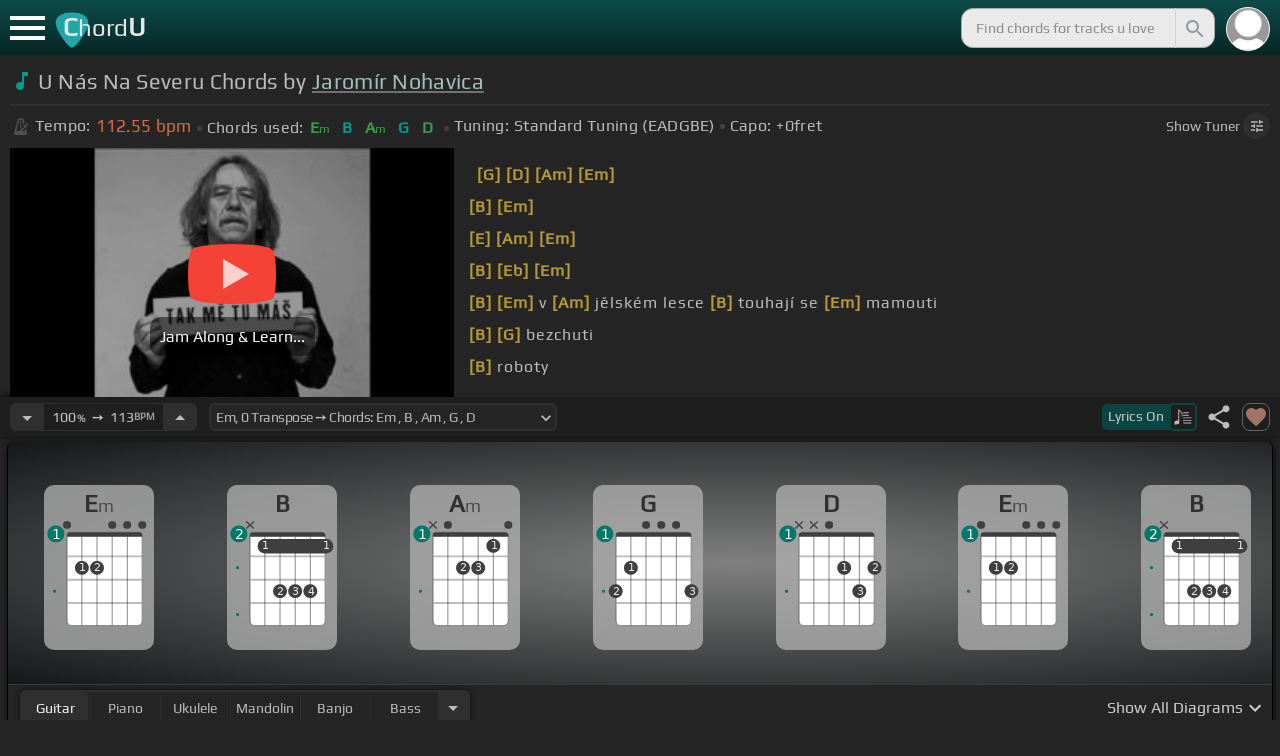

--- FILE ---
content_type: text/html; charset=utf-8
request_url: https://chordu.com/chords-tabs-jarom%C3%ADr-nohavica-u-n%C3%A1s-na-severu-id_vxjpS2zrxPI
body_size: 21207
content:
<!DOCTYPE html><html lang="en"><head><meta charSet="utf-8"/><meta http-equiv="Content-Type" content="text/html; charset=UTF-8"/><meta name="viewport" content="width=device-width, height=device-height, initial-scale=1.0, maximum-scale=1.0"/><meta name="theme-color" content="#093431"/><meta property="og:site_name" content="chordu.com"/><meta property="twitter:site" content="@chordu_com"/><meta property="twitter:twitter:creator" content="@chordu_com"/><title>U Nás Na Severu Chords by Jaromír Nohavica - ChordU</title><meta name="description" content="Chords: Em, B, Am, G, D; key of Em with capo 0. U Nás Na Severu Chords by Jaromír Nohavica with easy-to-follow letter notes sheet. Interactive speed changer, transposer and many more."/><link rel="icon" href="/favicon.png"/><meta name="apple-mobile-web-app-capable" content="yes"/><meta name="apple-mobile-web-app-title" content="ChordU"/><meta name="apple-mobile-web-app-status-bar-style" content="default"/><link rel="apple-touch-icon" href="/favicon.png"/><meta name="msapplication-TileColor" content="#093431"/><meta name="msapplication-TileImage" content="/favicon.png"/><meta property="og:url" content="https://chordu.com/chords-tabs-jaromír-nohavica-u-nás-na-severu-id_vxjpS2zrxPI"/><meta property="og:type" content="website"/><meta property="og:title" content="U Nás Na Severu Chords by Jaromír Nohavica - ChordU"/><meta property="og:description" content="Chords: Em, B, Am, G, D; key of Em with capo 0. U Nás Na Severu Chords by Jaromír Nohavica with easy-to-follow letter notes sheet. Interactive speed changer, transposer and many more."/><meta property="og:image" content="https://i.ytimg.com/vi/vxjpS2zrxPI/mqdefault.jpg"/><meta name="twitter:card" content="summary_large_image"/><meta property="twitter:domain" content="https://chordu.com/chords-tabs-jaromír-nohavica-u-nás-na-severu-id_vxjpS2zrxPI"/><meta property="twitter:url" content="https://chordu.com/chords-tabs-jaromír-nohavica-u-nás-na-severu-id_vxjpS2zrxPI"/><meta name="twitter:title" content="U Nás Na Severu Chords by Jaromír Nohavica - ChordU"/><meta name="twitter:description" content="Chords: Em, B, Am, G, D; key of Em with capo 0. U Nás Na Severu Chords by Jaromír Nohavica with easy-to-follow letter notes sheet. Interactive speed changer, transposer and many more."/><meta name="twitter:image" content="https://i.ytimg.com/vi/vxjpS2zrxPI/mqdefault.jpg"/><link rel="canonical" href="https://chordu.com/chords-tabs-jaromír-nohavica-u-nás-na-severu-id_vxjpS2zrxPI"/><script type="application/ld+json">{"@context":"https://schema.org","@type":["MusicRecording","Article"],"byArtist":{"@context":"http://schema.org","@type":"MusicGroup","name":"Jaromír Nohavica","url":"https://chordu.com/artist-chords-jaromír-nohavica"},"name":"U Nás Na Severu","url":"https://chordu.com/chords-tabs-jaromír-nohavica-u-nás-na-severu-id_vxjpS2zrxPI","thumbnailUrl":"https://i.ytimg.com/vi/vxjpS2zrxPI/mqdefault.jpg","datePublished":"2023-07-30T19:28:32Z","dateModified":"2024-12-05T23:59:59Z"}</script><script type="application/ld+json">{"@context":"http://schema.org","@type":"CreativeWork","name":"U Nás Na Severu Chords by Jaromír Nohavica","url":"https://chordu.com/chords-tabs-jaromír-nohavica-u-nás-na-severu-id_vxjpS2zrxPI","description":"Chords: Em, B, Am, G, D; key of Em with capo 0. U Nás Na Severu Chords by Jaromír Nohavica with easy-to-follow letter notes sheet. Interactive speed changer, transposer and many more.","creator":{"@type":"Organization","name":"ChordU","url":"https://chordu.com"},"image":"https://i.ytimg.com/vi/vxjpS2zrxPI/mqdefault.jpg","datePublished":"2023-07-30T19:28:32Z","dateModified":"2024-12-05T23:59:59Z"}</script><script type="application/ld+json">{"@context":"http://schema.org","@type":"BreadcrumbList","itemListElement":[{"@type":"ListItem","position":1,"name":"Jaromír Nohavica","item":"https://chordu.com/artist-chords-jaromír-nohavica"},{"@type":"ListItem","position":2,"name":"U Nás Na Severu Chords","item":"https://chordu.com/chords-tabs-jaromír-nohavica-u-nás-na-severu-id_vxjpS2zrxPI"}]}</script><link rel="preload" href="https://i.ytimg.com/vi/vxjpS2zrxPI/mqdefault.jpg" as="image" fetchpriority="high"/><meta name="next-head-count" content="32"/><link rel="preload" href="/_next/static/css/bb85b42fdef46631.css" as="style"/><link rel="stylesheet" href="/_next/static/css/bb85b42fdef46631.css" data-n-g=""/><link rel="preload" href="/_next/static/css/85e3ab7d833875e0.css" as="style"/><link rel="stylesheet" href="/_next/static/css/85e3ab7d833875e0.css" data-n-p=""/><noscript data-n-css=""></noscript><script defer="" nomodule="" src="/_next/static/chunks/polyfills-42372ed130431b0a.js"></script><script src="/_next/static/chunks/webpack-2ea43c8c1e32d39a.js" defer=""></script><script src="/_next/static/chunks/framework-945b357d4a851f4b.js" defer=""></script><script src="/_next/static/chunks/main-f059dd6c54428248.js" defer=""></script><script src="/_next/static/chunks/pages/_app-831e203b510db58d.js" defer=""></script><script src="/_next/static/chunks/1664-194b31f059767b05.js" defer=""></script><script src="/_next/static/chunks/1890-9f446905dc6115e0.js" defer=""></script><script src="/_next/static/chunks/9273-fbe621f20a86148e.js" defer=""></script><script src="/_next/static/chunks/8626-57eddc29bc089e65.js" defer=""></script><script src="/_next/static/chunks/3344-6f13566531419a8b.js" defer=""></script><script src="/_next/static/chunks/4555-71085ff36c6875d0.js" defer=""></script><script src="/_next/static/chunks/pages/%5BtrackId%5D-192114e4adfe05e7.js" defer=""></script><script src="/_next/static/MwWLwjfrSqpSRMWZL77Xi/_buildManifest.js" defer=""></script><script src="/_next/static/MwWLwjfrSqpSRMWZL77Xi/_ssgManifest.js" defer=""></script><style id="__jsx-81765b9b93ef55a9">body{background:#252525}</style></head><body><div id="__next"><style>
    #nprogress .bar {
  background: #21a783 !important;
  z-index: 1300 !important;
  height: 2px !important;
} </style><nav class="style_top_navbar__6U54A false style_show_nav__7JDy9"><div id="menuLink" class="style_menu_link__rijxD  false"><span></span></div><div class="style_logolink__OuerD"><div class="style_title_area__cg4YO" style="background:url([data-uri]);background-size:40px 36px;background-repeat:no-repeat;background-position:-3px 12px"><div id="logo" class="style_logo__m8Py6" translate="no">C<span style="font-weight:normal;font-size:24px">hord</span>U</div></div></div><div class="style_search_container___yAgw"><div style="background-image:url(&#x27;[data-uri]&#x27;);background-position:center;background-repeat:no-repeat;background-size:cover" class="style_top_bar_user_img__B4CcG false"></div><div id="search_bar" class="style_navbar_search__LIBVk style_search_bar_animation__BmHKt"><input id="search_input" class="search-input-desktop-act style_search_input__UyVAf" type="text" name="q" autoComplete="off" placeholder="Find chords for tracks u love" value=""/><button aria-label="Search" title="Search" class="style_search_button__pDJum"><svg xmlns="http://www.w3.org/2000/svg" height="32" viewBox="0 0 24 24" width="32" fill="currentColor" style="font-size:32px;padding:4px;vertical-align:text-top;margin-left:3px;pointer-events:none"><path d="M0 0h24v24H0z" fill="none"></path><path d="M15.5 14h-.79l-.28-.27C15.41 12.59 16 11.11 16 9.5 16 5.91 13.09 3 9.5 3S3 5.91 3 9.5 5.91 16 9.5 16c1.61 0 3.09-.59 4.23-1.57l.27.28v.79l5 4.99L20.49 19l-4.99-5zm-6 0C7.01 14 5 11.99 5 9.5S7.01 5 9.5 5 14 7.01 14 9.5 11.99 14 9.5 14z"></path></svg></button></div></div></nav><main class="jsx-81765b9b93ef55a9"><article id="chords-page" class="jsx-81765b9b93ef55a9 style_main__QyiP4 false"><section id="chords-intro" class="style_chord_header__LCcAZ notranslate" translate="no"><header id="style_chord_tile__czZwO" style="pointer-events:none"><svg xmlns="http://www.w3.org/2000/svg" height="24" viewBox="0 0 24 24" width="24" fill="#019C91" style="vertical-align:sub;margin-right:4px"><path d="M0 0h24v24H0z" fill="none"></path><path d="M12 3v10.55c-.59-.34-1.27-.55-2-.55-2.21 0-4 1.79-4 4s1.79 4 4 4 4-1.79 4-4V7h4V3h-6z"></path></svg><h1>U Nás Na Severu Chords by <a style="pointer-events:auto" href="/artist-chords-jarom%C3%ADr-nohavica">Jaromír Nohavica</a></h1> </header><div class="style_track_bio_cont__XW_Lq"><div class="style_track_bio__qHvNb"><span style="width:20px"><svg width="15" height="17" style="vertical-align:-4px;margin:0 4px" viewBox="0 0 15 17" fill="none" xmlns="http://www.w3.org/2000/svg"><path d="M6.66667 0.122192L3.80833 0.888859L0.05 14.9389C0.025 15.0639 0 15.1972 0 15.3305C0 16.2555 0.741667 16.9972 1.66667 16.9972H11.6667C12.5917 16.9972 13.3333 16.2555 13.3333 15.3305C13.3333 15.1972 13.3083 15.0639 13.2833 14.9389L12.15 10.6805L10.8333 11.9972L11 12.8305H7.84167L10.2083 10.4639L9.03333 9.28886L5.49167 12.8305H2.33333L5.24167 1.99719H8.09167L9.30833 6.52219L10.6667 5.15553L9.525 0.888859L6.66667 0.122192ZM6.04167 2.83053V10.9555L7.29167 9.70553V2.83053H6.04167ZM13.1583 5.16386L10.8 7.52219L10.2083 6.93053L9.03333 8.11386L11.3833 10.4639L12.5667 9.28886L11.975 8.69719L14.3333 6.33886L13.1583 5.16386Z" fill="#4F4F4F"></path></svg></span><span class="style_show_only_992px__xC9kI" style="margin-left:5px">Tempo:</span><div class="style_title_bpm__LwBPP" style="margin-left:0"><span class="style_title_bpm__LwBPP">112.55<!-- --> bpm</span></div><span class="style_devider__NPKp8" style="margin-right:5px"></span><div class="style_chrd_snip__t1zUx" style="min-width:max-content"><span class="style_show_only_992px__xC9kI">Chords used:</span><p>Em</p><p>B</p><p>Am</p><p>G</p><p>D</p></div><span class="style_devider__NPKp8" style="margin-left:5px"></span><div class="style_tunning_capo___A_Fw"><span class="style_show_only_992px__xC9kI">Tuning:</span><span style="margin-left:5px">Standard Tuning (EADGBE)</span><span class="style_devider__NPKp8" style="vertical-align:2px"></span><span class="style_show_only_992px__xC9kI" style="margin-right:5px">Capo:</span>+0<!-- -->fret</div></div><div class="style_toggle_tuner_sidebar__gdZVJ">Show<!-- --> Tuner<span class="style_toggle_tuner_sidebar_icon__NI_sY"><svg xmlns="http://www.w3.org/2000/svg" height="16" viewBox="0 0 24 24" width="16" fill="currentColor" style="filter:drop-shadow(1px 1px 2px #252525)"><path d="M0 0h24v24H0V0z" fill="none"></path><path d="M3 17v2h6v-2H3zM3 5v2h10V5H3zm10 16v-2h8v-2h-8v-2h-2v6h2zM7 9v2H3v2h4v2h2V9H7zm14 4v-2H11v2h10zm-6-4h2V7h4V5h-4V3h-2v6z"></path></svg></span></div></div></section><section class="jsx-81765b9b93ef55a9 style_content__7aZej style_full_screen_view__hjlth"><article id="track_content" class="jsx-81765b9b93ef55a9"><div class="jsx-81765b9b93ef55a9 style_yt_player_container__WsA1y style_yt_player_container_with_traditional__Eu3hj"><section id="chords-video-player" class="style_yt_player_container__VAjLw  style_yt_player_left__JUZaa undefined"><div id="yt_player_hourglass" style="width:100%;text-align:center;position:relative;height:100%"><div class="style_yt_overly__D0hl3"></div><img alt="Jaromír Nohavica - U nás na severu chords" fetchpriority="high" width="444" height="250" decoding="async" data-nimg="1" class="style_yt_thumbnail__aRndR" style="color:transparent" src="https://i.ytimg.com/vi/vxjpS2zrxPI/mqdefault.jpg"/><div id="style_hourglass_play_btn__0K0_L"><div class="style_play__TShPf"></div><span>Jam Along &amp; Learn...</span></div></div></section><div class="style_inline_lyrics_container__qCOSJ"><section class="style_traditinal_inline_cont__z3gHO" style="display:inline-block"><div id="allChords" class="style_lyricsContainer__Z0zAB style_gold__ItUuT style_line_height_100__7Xf9p style_lyricsContainer_single_line__dFHvA"><div id="ac1" class="current_block"></div> <b>[G]</b>     <b>[D]</b>   <b>[Am]</b>         <b>[Em]</b>  <br>       <b>[B]</b>       <b>[Em]</b>    <br> <b>[E]</b>     <b>[Am]</b>           <b>[Em]</b><br>      <b>[B]</b>     <b>[Eb]</b>   <b>[Em]</b>    <br>   <b>[B]</b>   <b>[Em]</b> v <b>[Am]</b> jělském lesce <b>[B]</b> touhají se <b>[Em]</b> mamouti<br>   <b>[B]</b> <b>[G]</b> bezchuti<br> <b>[B]</b> roboty<br> <b>[Em]</b> kyselochoboty<br></div></section></div></div><section id="playerInfoId" style="align-items:center" class="jsx-81765b9b93ef55a9 style_player_info_container__G8QZY"><div class="style_tempo_customizer_section__cHtbn style_in_player_info__FaUpL"><button class="style_minus_transpose__FFsDT" aria-label="Decrease Tempo" title="Decrease Tempo" style="border-top-left-radius:6px;border-bottom-left-radius:6px"><svg xmlns="http://www.w3.org/2000/svg" height="24" viewBox="0 0 24 24" width="24" fill="currentColor"><path d="M0 0h24v24H0z" fill="none"></path><path d="M7 10l5 5 5-5z"></path></svg></button><div class="style_tempo_customizer_inp__TikjX style_in_player_info__FaUpL"><span class="style_show_min_540__6kNNL">100<b>%</b>  ➙  </span>113<b>BPM</b></div><button class="style_plus_transpose__hSkXJ" aria-label="Increase Tempo" title="Increase Tempo" style="border-top-right-radius:6px;border-bottom-right-radius:6px"><svg xmlns="http://www.w3.org/2000/svg" height="24" viewBox="0 0 24 24" width="24" fill="currentColor"><path d="M0 0h24v24H0V0z" fill="none"></path><path d="M7 14l5-5 5 5H7z"></path></svg></button></div><div class="style_transpose_changer_cont__D0C87" aria-label="Select a key to transpose chords" title="Select a key to transpose chords"><select class="style_transpose_changer__SwYEk"><option value="-11" style="color:#d81b60;filter:contrast(1.75)">Fm<!-- -->, <!-- -->-11<!-- --> Transpose ➙ Chords: <!-- -->Fm<!-- --> <!-- -->, <!-- -->C<!-- --> <!-- -->, <!-- -->Bbm<!-- --> <!-- -->, <!-- -->Ab<!-- --> <!-- -->, <!-- -->Eb<!-- --> </option><option value="-10" style="color:#ffee58;filter:contrast(1.75)">Gbm<!-- -->, <!-- -->-10<!-- --> Transpose ➙ Chords: <!-- -->Gbm<!-- --> <!-- -->, <!-- -->Db<!-- --> <!-- -->, <!-- -->Bm<!-- --> <!-- -->, <!-- -->A<!-- --> <!-- -->, <!-- -->E<!-- --> </option><option value="-9" style="color:#a1887f;filter:contrast(1.75)">Gm<!-- -->, <!-- -->-9<!-- --> Transpose ➙ Chords: <!-- -->Gm<!-- --> <!-- -->, <!-- -->D<!-- --> <!-- -->, <!-- -->Cm<!-- --> <!-- -->, <!-- -->Bb<!-- --> <!-- -->, <!-- -->F<!-- --> </option><option value="-8" style="color:#4db6ac;filter:contrast(1.75)">Abm<!-- -->, <!-- -->-8<!-- --> Transpose ➙ Chords: <!-- -->Abm<!-- --> <!-- -->, <!-- -->Eb<!-- --> <!-- -->, <!-- -->Dbm<!-- --> <!-- -->, <!-- -->B<!-- --> <!-- -->, <!-- -->Gb<!-- --> </option><option value="-7" style="color:#1976d2;filter:contrast(1.75)">Am<!-- -->, <!-- -->-7<!-- --> Transpose ➙ Chords: <!-- -->Am<!-- --> <!-- -->, <!-- -->E<!-- --> <!-- -->, <!-- -->Dm<!-- --> <!-- -->, <!-- -->C<!-- --> <!-- -->, <!-- -->G<!-- --> </option><option value="-6" style="color:#0d47a1;filter:contrast(1.75)">Bbm<!-- -->, <!-- -->-6<!-- --> Transpose ➙ Chords: <!-- -->Bbm<!-- --> <!-- -->, <!-- -->F<!-- --> <!-- -->, <!-- -->Ebm<!-- --> <!-- -->, <!-- -->Db<!-- --> <!-- -->, <!-- -->Ab<!-- --> </option><option value="-5" style="color:#ef6c00;filter:contrast(1.75)">Bm<!-- -->, <!-- -->-5<!-- --> Transpose ➙ Chords: <!-- -->Bm<!-- --> <!-- -->, <!-- -->Gb<!-- --> <!-- -->, <!-- -->Em<!-- --> <!-- -->, <!-- -->D<!-- --> <!-- -->, <!-- -->A<!-- --> </option><option value="-4" style="color:#e65100;filter:contrast(1.75)">Cm<!-- -->, <!-- -->-4<!-- --> Transpose ➙ Chords: <!-- -->Cm<!-- --> <!-- -->, <!-- -->G<!-- --> <!-- -->, <!-- -->Fm<!-- --> <!-- -->, <!-- -->Eb<!-- --> <!-- -->, <!-- -->Bb<!-- --> </option><option value="-3" style="color:#fdd835;filter:contrast(1.75)">Dbm<!-- -->, <!-- -->-3<!-- --> Transpose ➙ Chords: <!-- -->Dbm<!-- --> <!-- -->, <!-- -->Ab<!-- --> <!-- -->, <!-- -->Gbm<!-- --> <!-- -->, <!-- -->E<!-- --> <!-- -->, <!-- -->B<!-- --> </option><option value="-2" style="color:#26c6da;filter:contrast(1.75)">Dm<!-- -->, <!-- -->-2<!-- --> Transpose ➙ Chords: <!-- -->Dm<!-- --> <!-- -->, <!-- -->A<!-- --> <!-- -->, <!-- -->Gm<!-- --> <!-- -->, <!-- -->F<!-- --> <!-- -->, <!-- -->C<!-- --> </option><option value="-1" style="color:#4fc3f7;filter:contrast(1.75)">Ebm<!-- -->, <!-- -->-1<!-- --> Transpose ➙ Chords: <!-- -->Ebm<!-- --> <!-- -->, <!-- -->Bb<!-- --> <!-- -->, <!-- -->Abm<!-- --> <!-- -->, <!-- -->Gb<!-- --> <!-- -->, <!-- -->Db<!-- --> </option><option value="0" style="color:#e53935;filter:contrast(1.75)" selected="">Em<!-- -->, <!-- -->0<!-- --> Transpose ➙ Chords: <!-- -->Em<!-- --> <!-- -->, <!-- -->B<!-- --> <!-- -->, <!-- -->Am<!-- --> <!-- -->, <!-- -->G<!-- --> <!-- -->, <!-- -->D<!-- --> </option><option value="1" style="color:#d81b60;filter:contrast(1.75)">Fm<!-- -->, <!-- -->+1<!-- --> Transpose ➙ Chords: <!-- -->Fm<!-- --> <!-- -->, <!-- -->C<!-- --> <!-- -->, <!-- -->Bbm<!-- --> <!-- -->, <!-- -->Ab<!-- --> <!-- -->, <!-- -->Eb<!-- --> </option><option value="2" style="color:#ffee58;filter:contrast(1.75)">Gbm<!-- -->, <!-- -->+2<!-- --> Transpose ➙ Chords: <!-- -->Gbm<!-- --> <!-- -->, <!-- -->Db<!-- --> <!-- -->, <!-- -->Bm<!-- --> <!-- -->, <!-- -->A<!-- --> <!-- -->, <!-- -->E<!-- --> </option><option value="3" style="color:#a1887f;filter:contrast(1.75)">Gm<!-- -->, <!-- -->+3<!-- --> Transpose ➙ Chords: <!-- -->Gm<!-- --> <!-- -->, <!-- -->D<!-- --> <!-- -->, <!-- -->Cm<!-- --> <!-- -->, <!-- -->Bb<!-- --> <!-- -->, <!-- -->F<!-- --> </option><option value="4" style="color:#4db6ac;filter:contrast(1.75)">Abm<!-- -->, <!-- -->+4<!-- --> Transpose ➙ Chords: <!-- -->Abm<!-- --> <!-- -->, <!-- -->Eb<!-- --> <!-- -->, <!-- -->Dbm<!-- --> <!-- -->, <!-- -->B<!-- --> <!-- -->, <!-- -->Gb<!-- --> </option><option value="5" style="color:#1976d2;filter:contrast(1.75)">Am<!-- -->, <!-- -->+5<!-- --> Transpose ➙ Chords: <!-- -->Am<!-- --> <!-- -->, <!-- -->E<!-- --> <!-- -->, <!-- -->Dm<!-- --> <!-- -->, <!-- -->C<!-- --> <!-- -->, <!-- -->G<!-- --> </option><option value="6" style="color:#0d47a1;filter:contrast(1.75)">Bbm<!-- -->, <!-- -->+6<!-- --> Transpose ➙ Chords: <!-- -->Bbm<!-- --> <!-- -->, <!-- -->F<!-- --> <!-- -->, <!-- -->Ebm<!-- --> <!-- -->, <!-- -->Db<!-- --> <!-- -->, <!-- -->Ab<!-- --> </option><option value="7" style="color:#ef6c00;filter:contrast(1.75)">Bm<!-- -->, <!-- -->+7<!-- --> Transpose ➙ Chords: <!-- -->Bm<!-- --> <!-- -->, <!-- -->Gb<!-- --> <!-- -->, <!-- -->Em<!-- --> <!-- -->, <!-- -->D<!-- --> <!-- -->, <!-- -->A<!-- --> </option><option value="8" style="color:#e65100;filter:contrast(1.75)">Cm<!-- -->, <!-- -->+8<!-- --> Transpose ➙ Chords: <!-- -->Cm<!-- --> <!-- -->, <!-- -->G<!-- --> <!-- -->, <!-- -->Fm<!-- --> <!-- -->, <!-- -->Eb<!-- --> <!-- -->, <!-- -->Bb<!-- --> </option><option value="9" style="color:#fdd835;filter:contrast(1.75)">Dbm<!-- -->, <!-- -->+9<!-- --> Transpose ➙ Chords: <!-- -->Dbm<!-- --> <!-- -->, <!-- -->Ab<!-- --> <!-- -->, <!-- -->Gbm<!-- --> <!-- -->, <!-- -->E<!-- --> <!-- -->, <!-- -->B<!-- --> </option><option value="10" style="color:#26c6da;filter:contrast(1.75)">Dm<!-- -->, <!-- -->+10<!-- --> Transpose ➙ Chords: <!-- -->Dm<!-- --> <!-- -->, <!-- -->A<!-- --> <!-- -->, <!-- -->Gm<!-- --> <!-- -->, <!-- -->F<!-- --> <!-- -->, <!-- -->C<!-- --> </option><option value="11" style="color:#4fc3f7;filter:contrast(1.75)">Ebm<!-- -->, <!-- -->+11<!-- --> Transpose ➙ Chords: <!-- -->Ebm<!-- --> <!-- -->, <!-- -->Bb<!-- --> <!-- -->, <!-- -->Abm<!-- --> <!-- -->, <!-- -->Gb<!-- --> <!-- -->, <!-- -->Db<!-- --> </option></select><svg xmlns="http://www.w3.org/2000/svg" height="20px" viewBox="0 0 24 24" width="20px" fill="currentColor" style="position:absolute;right:1px;bottom:3px;pointer-events:none" class="style_expandMore__vYq9U"><path d="M24 24H0V0h24v24z" fill="none" opacity=".87"></path><path d="M16.59 8.59L12 13.17 7.41 8.59 6 10l6 6 6-6-1.41-1.41z"></path></svg></div><div class="jsx-81765b9b93ef55a9 style_flex_info_bar__W1qDK"><button class="style_toggle_lyrics__0nC1M" style="background-color:#0B4440;text-align:left"><span class="style_show_min_380px__GO5c_">Lyrics <!-- -->On</span><div class="style_lyrics_switch__cGJWq style_active__JbWTV"><svg xmlns="http://www.w3.org/2000/svg" height="16" viewBox="0 0 17 16" width="17" style="border-color:#0b4440"><path d="M4.24307 0.841129C4.12915 0.97023 4.11397 1.44107 4.11397 6.00518V11.0174L3.87095 11.0933C3.73426 11.1389 3.0204 11.3211 2.29136 11.4958C1.10666 11.7844 0.93959 11.8451 0.719359 12.0654L0.46875 12.3084V13.4551C0.46875 14.336 0.499127 14.6626 0.582663 14.8296C0.70417 15.0651 1.04591 15.2853 1.28133 15.2853C1.36487 15.2853 2.1091 15.1106 2.93687 14.898C4.5924 14.4803 4.74429 14.4044 4.88098 13.9032C4.91895 13.7437 4.94933 13.0906 4.94933 12.4527C4.94173 11.8223 4.94933 9.24791 4.94933 6.74182L4.95692 2.1853L5.93657 3.20292C7.23518 4.5471 7.25797 4.58507 7.30353 6.15707C7.33391 7.27342 7.35669 7.41011 7.48579 7.50884C7.67565 7.64553 7.75918 7.64553 7.97182 7.49365C8.1313 7.38733 8.13889 7.32658 8.13889 6.2482C8.13889 4.99516 8.04017 4.50913 7.64527 3.894C7.46301 3.60542 6.62005 2.69411 5.01768 1.06136C4.63797 0.68165 4.44052 0.620897 4.24307 0.841129Z" fill="#BABBBB"></path><path d="M8.83756 3.56745C8.58695 3.61301 8.48063 3.93956 8.63251 4.16739L8.74643 4.34965H11.3588C13.8497 4.34965 13.9712 4.34205 14.1003 4.19776C14.275 4.00031 14.1991 3.68136 13.9409 3.59023C13.751 3.51429 9.20208 3.4991 8.83756 3.56745Z" fill="#BABBBB"></path><path d="M8.71605 6.04315C8.63252 6.10391 8.57936 6.2406 8.57936 6.36211C8.57936 6.7722 8.62492 6.77979 11.4044 6.77979C13.789 6.77979 13.9712 6.7722 14.0852 6.6431C14.2522 6.45324 14.2446 6.27858 14.0624 6.09631C13.9181 5.95202 13.8118 5.94443 11.3816 5.94443C9.39953 5.94443 8.82237 5.96721 8.71605 6.04315Z" fill="#BABBBB"></path><path d="M8.71605 8.4733C8.63251 8.53405 8.57936 8.67075 8.57936 8.79226C8.57936 9.21753 8.5262 9.20994 12.6195 9.20994C16.1812 9.20994 16.4014 9.20234 16.5153 9.07324C16.6824 8.88339 16.6748 8.70872 16.4925 8.52646C16.3482 8.38217 16.2419 8.37457 12.5967 8.37457C9.60457 8.37457 8.82237 8.39736 8.71605 8.4733Z" fill="#BABBBB"></path><path d="M8.71605 10.9034C8.63251 10.9642 8.57936 11.1009 8.57936 11.2224C8.57936 11.6477 8.5262 11.6401 12.6195 11.6401C16.1812 11.6401 16.4014 11.6325 16.5153 11.5034C16.69 11.3059 16.6748 11.0629 16.4773 10.9262C16.3254 10.8199 15.8318 10.8047 12.5815 10.8047C9.59698 10.8047 8.82237 10.8275 8.71605 10.9034Z" fill="#BABBBB"></path><path d="M8.71605 13.3336C8.63251 13.3943 8.57936 13.531 8.57936 13.6525C8.57936 14.0778 8.5262 14.0702 12.6195 14.0702C16.1812 14.0702 16.4014 14.0626 16.5153 13.9335C16.69 13.7361 16.6748 13.4931 16.4773 13.3564C16.3254 13.2501 15.8318 13.2349 12.5815 13.2349C9.59698 13.2349 8.82237 13.2576 8.71605 13.3336Z" fill="#BABBBB"></path></svg></div></button><div class="jsx-81765b9b93ef55a9 style_track_user_interaction__3Qg0H"><svg xmlns="http://www.w3.org/2000/svg" height="28" viewBox="0 0 24 24" width="28" fill="currentColor" title="Share this track" style="pointer-events:auto"><path d="M0 0h24v24H0z" fill="none"></path><path d="M18 16.08c-.76 0-1.44.3-1.96.77L8.91 12.7c.05-.23.09-.46.09-.7s-.04-.47-.09-.7l7.05-4.11c.54.5 1.25.81 2.04.81 1.66 0 3-1.34 3-3s-1.34-3-3-3-3 1.34-3 3c0 .24.04.47.09.7L8.04 9.81C7.5 9.31 6.79 9 6 9c-1.66 0-3 1.34-3 3s1.34 3 3 3c.79 0 1.5-.31 2.04-.81l7.12 4.16c-.05.21-.08.43-.08.65 0 1.61 1.31 2.92 2.92 2.92 1.61 0 2.92-1.31 2.92-2.92s-1.31-2.92-2.92-2.92z"></path></svg><svg xmlns="http://www.w3.org/2000/svg" height="28" viewBox="0 0 24 24" width="28" id="style_fav_ctrl__2D56i" title="Add to Loved Tracks" data-ytid="JGwWNGJdvx8" style="pointer-events:auto" fill="currentColor"><path d="M0 0h24v24H0z" fill="none"></path><path d="M12 21.35l-1.45-1.32C5.4 15.36 2 12.28 2 8.5 2 5.42 4.42 3 7.5 3c1.74 0 3.41.81 4.5 2.09C13.09 3.81 14.76 3 16.5 3 19.58 3 22 5.42 22 8.5c0 3.78-3.4 6.86-8.55 11.54L12 21.35z"></path></svg></div></div></section><section id="chords-diagrams" class="style_card_wrapper__8FPCW"><div class="style_cdiagconatiner_transition__ZK9WD style_cdiagconatiner_wrapper__Ra69O " id="style_cdiagconatiner_wrapper_ssr__lVdQE" style="transform:translateX(0px)"><div class="style_cdiag_conatiner__QLDcl" id="cdiagconatiner" translate="no"><div id="diag0" class="style_chord_diag__NUYGx " style="background-image:none;display:inline-block"><span>Em</span><div class="style_chord_diag__NUYGx"><svg xmlns="http://www.w3.org/2000/svg" fill="none" viewBox="0 0 334 375"><path fill="#fff" d="M299 60H70v254c0 10 4 18 16 18h190c17 2 23-5 23-20V60Z"/><path fill="#BABBBB" d="M71 121v-3l2-1h223l2 1v3l-2 2H73l-2-2Zm0 69v2l2 2h223l2-2v-2l-2-2H73l-2 2Zm0 73v-2l2-2h223l2 2v2l-2 2H73l-2-2Z"/><path fill="#3F3F3F" fill-rule="evenodd" d="M84 47h202c12 0 12 6 12 12H70c0-9 0-12 14-12Z" clip-rule="evenodd"/><path stroke="#3F3F3F" stroke-width="1.9" d="M115 331H84c-8 0-14-6-14-14V59m45 272h46m-46 0V59m46 272h46m-46 0V59m46 272h46m-46 0V59m46 272h31c8 0 14-6 14-14V59m-45 272V59M70 59c0-9 0-12 14-12h202c12 0 12 6 12 12M70 59h45m183 0h-45m0 0h-46m0 0h-46m-46 0h46"/><circle cx="115" cy="155" r="21.3" fill="#3F3F3F"/><text xml:space="preserve" fill="#EBEBEB" font-size="34"><tspan x="106.5" y="166">1</tspan></text><circle cx="161" cy="155" r="21.3" fill="#3F3F3F"/><text xml:space="preserve" fill="#EBEBEB" font-size="34"><tspan x="152.5" y="166">2</tspan></text><circle id="fp3" cx="31.9828" cy="226.504" r="5" fill="#00796B"/><g fill="#3F3F3F"><ellipse cx="70" cy="24.3" rx="12.3" ry="11.8"/></g><g fill="#3F3F3F"><ellipse cx="207.3" cy="24.3" rx="12.3" ry="11.8"/></g><g fill="#3F3F3F"><ellipse cx="252.4" cy="24.3" rx="12.3" ry="11.8"/></g><g fill="#3F3F3F"><ellipse cx="298.5" cy="24.3" rx="12.3" ry="11.8"/></g><circle cx="36" cy="51.5" r="26" fill="#00796B"/><text xml:space="preserve" fill="#fff" font-size="41.6"><tspan x="24" y="66">1</tspan></text></svg></div></div><div id="diag1" class="style_chord_diag__NUYGx " style="background-image:none;display:inline-block"><span>B</span><div class="style_chord_diag__NUYGx"><svg xmlns="http://www.w3.org/2000/svg" fill="none" viewBox="0 0 334 375"><path fill="#fff" d="M299 60H70v254c0 10 4 18 16 18h190c17 2 23-5 23-20V60Z"/><path fill="#BABBBB" d="M71 121v-3l2-1h223l2 1v3l-2 2H73l-2-2Zm0 69v2l2 2h223l2-2v-2l-2-2H73l-2 2Zm0 73v-2l2-2h223l2 2v2l-2 2H73l-2-2Z"/><path fill="#3F3F3F" fill-rule="evenodd" d="M84 47h202c12 0 12 6 12 12H70c0-9 0-12 14-12Z" clip-rule="evenodd"/><path stroke="#3F3F3F" stroke-width="1.9" d="M115 331H84c-8 0-14-6-14-14V59m45 272h46m-46 0V59m46 272h46m-46 0V59m46 272h46m-46 0V59m46 272h31c8 0 14-6 14-14V59m-45 272V59M70 59c0-9 0-12 14-12h202c12 0 12 6 12 12M70 59h45m183 0h-45m0 0h-46m0 0h-46m-46 0h46"/><circle cx="115" cy="88" r="21.3" fill="#3F3F3F"/><text xml:space="preserve" fill="#EBEBEB" font-size="34"><tspan x="106.5" y="99">1</tspan></text><circle cx="161" cy="226" r="21.3" fill="#3F3F3F"/><text xml:space="preserve" fill="#EBEBEB" font-size="34"><tspan x="152.5" y="237">2</tspan></text><circle cx="207" cy="226" r="21.3" fill="#3F3F3F"/><text xml:space="preserve" fill="#EBEBEB" font-size="34"><tspan x="198.5" y="237">3</tspan></text><circle cx="253" cy="226" r="21.3" fill="#3F3F3F"/><text xml:space="preserve" fill="#EBEBEB" font-size="34"><tspan x="244.5" y="237">4</tspan></text><circle cx="299" cy="88" r="21.3" fill="#3F3F3F"/><text xml:space="preserve" fill="#EBEBEB" font-size="34"><tspan x="290.5" y="99">1</tspan></text><circle id="fp2" cx="31.9828" cy="154.504" r="5" fill="#00796B"/><circle id="fp4" cx="31.9828" cy="297.504" r="5" fill="#00796B"/><rect width="230" height="44" x="93" y="67" fill="#3F3F3F" rx="21.3"/><text xml:space="preserve" fill="#EBEBEB" font-size="34"><tspan x="106.5" y="99">1</tspan></text><text xml:space="preserve" fill="#EBEBEB" font-size="34"><tspan x="290.5" y="99">1</tspan></text><g fill="#3F3F3F"><path d="M82 13a2 2 0 0 0-2 0 2 2 0 0 0-1 0l-9 9-9-9a2 2 0 0 0-1-1 2 2 0 0 0-2 1 2 2 0 0 0 0 1 2 2 0 0 0 0 2l9 8-9 9a2 2 0 0 0 0 1 2 2 0 0 0 0 2 2 2 0 0 0 2 0 2 2 0 0 0 1 0l9-9 9 9a2 2 0 0 0 1 0 2 2 0 0 0 2 0 2 2 0 0 0 0-2 2 2 0 0 0 0-1l-9-9 9-8v-3Z"/></g><circle cx="36" cy="51.5" r="26" fill="#00796B"/><text xml:space="preserve" fill="#fff" font-size="41.6"><tspan x="24" y="66">2</tspan></text></svg></div></div><div id="diag2" class="style_chord_diag__NUYGx " style="background-image:none;display:inline-block"><span>Am</span><div class="style_chord_diag__NUYGx"><svg xmlns="http://www.w3.org/2000/svg" fill="none" viewBox="0 0 334 375"><path fill="#fff" d="M299 60H70v254c0 10 4 18 16 18h190c17 2 23-5 23-20V60Z"/><path fill="#BABBBB" d="M71 121v-3l2-1h223l2 1v3l-2 2H73l-2-2Zm0 69v2l2 2h223l2-2v-2l-2-2H73l-2 2Zm0 73v-2l2-2h223l2 2v2l-2 2H73l-2-2Z"/><path fill="#3F3F3F" fill-rule="evenodd" d="M84 47h202c12 0 12 6 12 12H70c0-9 0-12 14-12Z" clip-rule="evenodd"/><path stroke="#3F3F3F" stroke-width="1.9" d="M115 331H84c-8 0-14-6-14-14V59m45 272h46m-46 0V59m46 272h46m-46 0V59m46 272h46m-46 0V59m46 272h31c8 0 14-6 14-14V59m-45 272V59M70 59c0-9 0-12 14-12h202c12 0 12 6 12 12M70 59h45m183 0h-45m0 0h-46m0 0h-46m-46 0h46"/><circle cx="161" cy="155" r="21.3" fill="#3F3F3F"/><text xml:space="preserve" fill="#EBEBEB" font-size="34"><tspan x="152.5" y="166">2</tspan></text><circle cx="207" cy="155" r="21.3" fill="#3F3F3F"/><text xml:space="preserve" fill="#EBEBEB" font-size="34"><tspan x="198.5" y="166">3</tspan></text><circle cx="253" cy="88" r="21.3" fill="#3F3F3F"/><text xml:space="preserve" fill="#EBEBEB" font-size="34"><tspan x="244.5" y="99">1</tspan></text><circle id="fp3" cx="31.9828" cy="226.504" r="5" fill="#00796B"/><g fill="#3F3F3F"><path d="M82 13a2 2 0 0 0-2 0 2 2 0 0 0-1 0l-9 9-9-9a2 2 0 0 0-1-1 2 2 0 0 0-2 1 2 2 0 0 0 0 1 2 2 0 0 0 0 2l9 8-9 9a2 2 0 0 0 0 1 2 2 0 0 0 0 2 2 2 0 0 0 2 0 2 2 0 0 0 1 0l9-9 9 9a2 2 0 0 0 1 0 2 2 0 0 0 2 0 2 2 0 0 0 0-2 2 2 0 0 0 0-1l-9-9 9-8v-3Z"/></g><g fill="#3F3F3F"><ellipse cx="115.1" cy="24.3" rx="12.3" ry="11.8"/></g><g fill="#3F3F3F"><ellipse cx="298.5" cy="24.3" rx="12.3" ry="11.8"/></g><circle cx="36" cy="51.5" r="26" fill="#00796B"/><text xml:space="preserve" fill="#fff" font-size="41.6"><tspan x="24" y="66">1</tspan></text></svg></div></div><div id="diag3" class="style_chord_diag__NUYGx " style="background-image:none;display:inline-block"><span>G</span><div class="style_chord_diag__NUYGx"><svg xmlns="http://www.w3.org/2000/svg" fill="none" viewBox="0 0 334 375"><path fill="#fff" d="M299 60H70v254c0 10 4 18 16 18h190c17 2 23-5 23-20V60Z"/><path fill="#BABBBB" d="M71 121v-3l2-1h223l2 1v3l-2 2H73l-2-2Zm0 69v2l2 2h223l2-2v-2l-2-2H73l-2 2Zm0 73v-2l2-2h223l2 2v2l-2 2H73l-2-2Z"/><path fill="#3F3F3F" fill-rule="evenodd" d="M84 47h202c12 0 12 6 12 12H70c0-9 0-12 14-12Z" clip-rule="evenodd"/><path stroke="#3F3F3F" stroke-width="1.9" d="M115 331H84c-8 0-14-6-14-14V59m45 272h46m-46 0V59m46 272h46m-46 0V59m46 272h46m-46 0V59m46 272h31c8 0 14-6 14-14V59m-45 272V59M70 59c0-9 0-12 14-12h202c12 0 12 6 12 12M70 59h45m183 0h-45m0 0h-46m0 0h-46m-46 0h46"/><circle cx="69" cy="226" r="21.3" fill="#3F3F3F"/><text xml:space="preserve" fill="#EBEBEB" font-size="34"><tspan x="60.5" y="237">2</tspan></text><circle cx="115" cy="155" r="21.3" fill="#3F3F3F"/><text xml:space="preserve" fill="#EBEBEB" font-size="34"><tspan x="106.5" y="166">1</tspan></text><circle cx="299" cy="226" r="21.3" fill="#3F3F3F"/><text xml:space="preserve" fill="#EBEBEB" font-size="34"><tspan x="290.5" y="237">3</tspan></text><circle id="fp3" cx="31.9828" cy="226.504" r="5" fill="#00796B"/><g fill="#3F3F3F"><ellipse cx="161.2" cy="24.3" rx="12.3" ry="11.8"/></g><g fill="#3F3F3F"><ellipse cx="207.3" cy="24.3" rx="12.3" ry="11.8"/></g><g fill="#3F3F3F"><ellipse cx="252.4" cy="24.3" rx="12.3" ry="11.8"/></g><circle cx="36" cy="51.5" r="26" fill="#00796B"/><text xml:space="preserve" fill="#fff" font-size="41.6"><tspan x="24" y="66">1</tspan></text></svg></div></div><div id="diag4" class="style_chord_diag__NUYGx " style="background-image:none;display:inline-block"><span>D</span><div class="style_chord_diag__NUYGx"><svg xmlns="http://www.w3.org/2000/svg" fill="none" viewBox="0 0 334 375"><path fill="#fff" d="M299 60H70v254c0 10 4 18 16 18h190c17 2 23-5 23-20V60Z"/><path fill="#BABBBB" d="M71 121v-3l2-1h223l2 1v3l-2 2H73l-2-2Zm0 69v2l2 2h223l2-2v-2l-2-2H73l-2 2Zm0 73v-2l2-2h223l2 2v2l-2 2H73l-2-2Z"/><path fill="#3F3F3F" fill-rule="evenodd" d="M84 47h202c12 0 12 6 12 12H70c0-9 0-12 14-12Z" clip-rule="evenodd"/><path stroke="#3F3F3F" stroke-width="1.9" d="M115 331H84c-8 0-14-6-14-14V59m45 272h46m-46 0V59m46 272h46m-46 0V59m46 272h46m-46 0V59m46 272h31c8 0 14-6 14-14V59m-45 272V59M70 59c0-9 0-12 14-12h202c12 0 12 6 12 12M70 59h45m183 0h-45m0 0h-46m0 0h-46m-46 0h46"/><circle cx="207" cy="155" r="21.3" fill="#3F3F3F"/><text xml:space="preserve" fill="#EBEBEB" font-size="34"><tspan x="198.5" y="166">1</tspan></text><circle cx="253" cy="226" r="21.3" fill="#3F3F3F"/><text xml:space="preserve" fill="#EBEBEB" font-size="34"><tspan x="244.5" y="237">3</tspan></text><circle cx="299" cy="155" r="21.3" fill="#3F3F3F"/><text xml:space="preserve" fill="#EBEBEB" font-size="34"><tspan x="290.5" y="166">2</tspan></text><circle id="fp3" cx="31.9828" cy="226.504" r="5" fill="#00796B"/><g fill="#3F3F3F"><path d="M82 13a2 2 0 0 0-2 0 2 2 0 0 0-1 0l-9 9-9-9a2 2 0 0 0-1-1 2 2 0 0 0-2 1 2 2 0 0 0 0 1 2 2 0 0 0 0 2l9 8-9 9a2 2 0 0 0 0 1 2 2 0 0 0 0 2 2 2 0 0 0 2 0 2 2 0 0 0 1 0l9-9 9 9a2 2 0 0 0 1 0 2 2 0 0 0 2 0 2 2 0 0 0 0-2 2 2 0 0 0 0-1l-9-9 9-8v-3Z"/></g><g fill="#3F3F3F"><path d="M127 13a2 2 0 0 0-1 0 2 2 0 0 0-2 0l-9 9-9-9a2 2 0 0 0-1-1 2 2 0 0 0-2 1 2 2 0 0 0 0 1 2 2 0 0 0 0 2l9 8-9 9a2 2 0 0 0 0 1 2 2 0 0 0 0 2 2 2 0 0 0 2 0 2 2 0 0 0 1 0l9-9 9 9a2 2 0 0 0 2 0 2 2 0 0 0 1 0 2 2 0 0 0 0-2 2 2 0 0 0 0-1l-9-9 9-8v-3Z"/></g><g fill="#3F3F3F"><ellipse cx="161.2" cy="24.3" rx="12.3" ry="11.8"/></g><circle cx="36" cy="51.5" r="26" fill="#00796B"/><text xml:space="preserve" fill="#fff" font-size="41.6"><tspan x="24" y="66">1</tspan></text></svg></div></div><div id="diag5" class="style_chord_diag__NUYGx " style="background-image:none;display:inline-block"><span>Em</span><div class="style_chord_diag__NUYGx"><svg xmlns="http://www.w3.org/2000/svg" fill="none" viewBox="0 0 334 375"><path fill="#fff" d="M299 60H70v254c0 10 4 18 16 18h190c17 2 23-5 23-20V60Z"/><path fill="#BABBBB" d="M71 121v-3l2-1h223l2 1v3l-2 2H73l-2-2Zm0 69v2l2 2h223l2-2v-2l-2-2H73l-2 2Zm0 73v-2l2-2h223l2 2v2l-2 2H73l-2-2Z"/><path fill="#3F3F3F" fill-rule="evenodd" d="M84 47h202c12 0 12 6 12 12H70c0-9 0-12 14-12Z" clip-rule="evenodd"/><path stroke="#3F3F3F" stroke-width="1.9" d="M115 331H84c-8 0-14-6-14-14V59m45 272h46m-46 0V59m46 272h46m-46 0V59m46 272h46m-46 0V59m46 272h31c8 0 14-6 14-14V59m-45 272V59M70 59c0-9 0-12 14-12h202c12 0 12 6 12 12M70 59h45m183 0h-45m0 0h-46m0 0h-46m-46 0h46"/><circle cx="115" cy="155" r="21.3" fill="#3F3F3F"/><text xml:space="preserve" fill="#EBEBEB" font-size="34"><tspan x="106.5" y="166">1</tspan></text><circle cx="161" cy="155" r="21.3" fill="#3F3F3F"/><text xml:space="preserve" fill="#EBEBEB" font-size="34"><tspan x="152.5" y="166">2</tspan></text><circle id="fp3" cx="31.9828" cy="226.504" r="5" fill="#00796B"/><g fill="#3F3F3F"><ellipse cx="70" cy="24.3" rx="12.3" ry="11.8"/></g><g fill="#3F3F3F"><ellipse cx="207.3" cy="24.3" rx="12.3" ry="11.8"/></g><g fill="#3F3F3F"><ellipse cx="252.4" cy="24.3" rx="12.3" ry="11.8"/></g><g fill="#3F3F3F"><ellipse cx="298.5" cy="24.3" rx="12.3" ry="11.8"/></g><circle cx="36" cy="51.5" r="26" fill="#00796B"/><text xml:space="preserve" fill="#fff" font-size="41.6"><tspan x="24" y="66">1</tspan></text></svg></div></div><div id="diag6" class="style_chord_diag__NUYGx " style="background-image:none;display:inline-block"><span>B</span><div class="style_chord_diag__NUYGx"><svg xmlns="http://www.w3.org/2000/svg" fill="none" viewBox="0 0 334 375"><path fill="#fff" d="M299 60H70v254c0 10 4 18 16 18h190c17 2 23-5 23-20V60Z"/><path fill="#BABBBB" d="M71 121v-3l2-1h223l2 1v3l-2 2H73l-2-2Zm0 69v2l2 2h223l2-2v-2l-2-2H73l-2 2Zm0 73v-2l2-2h223l2 2v2l-2 2H73l-2-2Z"/><path fill="#3F3F3F" fill-rule="evenodd" d="M84 47h202c12 0 12 6 12 12H70c0-9 0-12 14-12Z" clip-rule="evenodd"/><path stroke="#3F3F3F" stroke-width="1.9" d="M115 331H84c-8 0-14-6-14-14V59m45 272h46m-46 0V59m46 272h46m-46 0V59m46 272h46m-46 0V59m46 272h31c8 0 14-6 14-14V59m-45 272V59M70 59c0-9 0-12 14-12h202c12 0 12 6 12 12M70 59h45m183 0h-45m0 0h-46m0 0h-46m-46 0h46"/><circle cx="115" cy="88" r="21.3" fill="#3F3F3F"/><text xml:space="preserve" fill="#EBEBEB" font-size="34"><tspan x="106.5" y="99">1</tspan></text><circle cx="161" cy="226" r="21.3" fill="#3F3F3F"/><text xml:space="preserve" fill="#EBEBEB" font-size="34"><tspan x="152.5" y="237">2</tspan></text><circle cx="207" cy="226" r="21.3" fill="#3F3F3F"/><text xml:space="preserve" fill="#EBEBEB" font-size="34"><tspan x="198.5" y="237">3</tspan></text><circle cx="253" cy="226" r="21.3" fill="#3F3F3F"/><text xml:space="preserve" fill="#EBEBEB" font-size="34"><tspan x="244.5" y="237">4</tspan></text><circle cx="299" cy="88" r="21.3" fill="#3F3F3F"/><text xml:space="preserve" fill="#EBEBEB" font-size="34"><tspan x="290.5" y="99">1</tspan></text><circle id="fp2" cx="31.9828" cy="154.504" r="5" fill="#00796B"/><circle id="fp4" cx="31.9828" cy="297.504" r="5" fill="#00796B"/><rect width="230" height="44" x="93" y="67" fill="#3F3F3F" rx="21.3"/><text xml:space="preserve" fill="#EBEBEB" font-size="34"><tspan x="106.5" y="99">1</tspan></text><text xml:space="preserve" fill="#EBEBEB" font-size="34"><tspan x="290.5" y="99">1</tspan></text><g fill="#3F3F3F"><path d="M82 13a2 2 0 0 0-2 0 2 2 0 0 0-1 0l-9 9-9-9a2 2 0 0 0-1-1 2 2 0 0 0-2 1 2 2 0 0 0 0 1 2 2 0 0 0 0 2l9 8-9 9a2 2 0 0 0 0 1 2 2 0 0 0 0 2 2 2 0 0 0 2 0 2 2 0 0 0 1 0l9-9 9 9a2 2 0 0 0 1 0 2 2 0 0 0 2 0 2 2 0 0 0 0-2 2 2 0 0 0 0-1l-9-9 9-8v-3Z"/></g><circle cx="36" cy="51.5" r="26" fill="#00796B"/><text xml:space="preserve" fill="#fff" font-size="41.6"><tspan x="24" y="66">2</tspan></text></svg></div></div><div id="diag7" class="style_chord_diag__NUYGx " style="background-image:none;display:inline-block"><span>Am</span><div class="style_chord_diag__NUYGx"><svg xmlns="http://www.w3.org/2000/svg" fill="none" viewBox="0 0 334 375"><path fill="#fff" d="M299 60H70v254c0 10 4 18 16 18h190c17 2 23-5 23-20V60Z"/><path fill="#BABBBB" d="M71 121v-3l2-1h223l2 1v3l-2 2H73l-2-2Zm0 69v2l2 2h223l2-2v-2l-2-2H73l-2 2Zm0 73v-2l2-2h223l2 2v2l-2 2H73l-2-2Z"/><path fill="#3F3F3F" fill-rule="evenodd" d="M84 47h202c12 0 12 6 12 12H70c0-9 0-12 14-12Z" clip-rule="evenodd"/><path stroke="#3F3F3F" stroke-width="1.9" d="M115 331H84c-8 0-14-6-14-14V59m45 272h46m-46 0V59m46 272h46m-46 0V59m46 272h46m-46 0V59m46 272h31c8 0 14-6 14-14V59m-45 272V59M70 59c0-9 0-12 14-12h202c12 0 12 6 12 12M70 59h45m183 0h-45m0 0h-46m0 0h-46m-46 0h46"/><circle cx="161" cy="155" r="21.3" fill="#3F3F3F"/><text xml:space="preserve" fill="#EBEBEB" font-size="34"><tspan x="152.5" y="166">2</tspan></text><circle cx="207" cy="155" r="21.3" fill="#3F3F3F"/><text xml:space="preserve" fill="#EBEBEB" font-size="34"><tspan x="198.5" y="166">3</tspan></text><circle cx="253" cy="88" r="21.3" fill="#3F3F3F"/><text xml:space="preserve" fill="#EBEBEB" font-size="34"><tspan x="244.5" y="99">1</tspan></text><circle id="fp3" cx="31.9828" cy="226.504" r="5" fill="#00796B"/><g fill="#3F3F3F"><path d="M82 13a2 2 0 0 0-2 0 2 2 0 0 0-1 0l-9 9-9-9a2 2 0 0 0-1-1 2 2 0 0 0-2 1 2 2 0 0 0 0 1 2 2 0 0 0 0 2l9 8-9 9a2 2 0 0 0 0 1 2 2 0 0 0 0 2 2 2 0 0 0 2 0 2 2 0 0 0 1 0l9-9 9 9a2 2 0 0 0 1 0 2 2 0 0 0 2 0 2 2 0 0 0 0-2 2 2 0 0 0 0-1l-9-9 9-8v-3Z"/></g><g fill="#3F3F3F"><ellipse cx="115.1" cy="24.3" rx="12.3" ry="11.8"/></g><g fill="#3F3F3F"><ellipse cx="298.5" cy="24.3" rx="12.3" ry="11.8"/></g><circle cx="36" cy="51.5" r="26" fill="#00796B"/><text xml:space="preserve" fill="#fff" font-size="41.6"><tspan x="24" y="66">1</tspan></text></svg></div></div></div></div><div class="style_instrument_changer__r8eP5 "><div class="undefined style_select_instr_switch__vSND7"><button class="style_instr_item__rhHEN style_inst_active__2xcDS" style="text-transform:capitalize">guitar </button><span class="style_devider__yjNYc"></span><button class="style_instr_item__rhHEN " style="text-transform:capitalize">piano </button><span class="style_devider__yjNYc"></span><button class="style_instr_item__rhHEN " style="text-transform:capitalize">ukulele </button><span class="style_devider__yjNYc"></span><button class="style_instr_item__rhHEN " style="text-transform:capitalize">mandolin </button><span class="style_devider__yjNYc"></span><button class="style_instr_item__rhHEN " style="text-transform:capitalize">banjo </button><span class="style_devider__yjNYc"></span><button class="style_instr_item__rhHEN " style="text-transform:capitalize">bass </button><button class="style_instr_dropdown__W7vD6" aria-label="Choose Instrument"><span id="instr_dropdown"><svg xmlns="http://www.w3.org/2000/svg" height="24" viewBox="0 0 24 24" width="24" fill="currentColor" class="style_instr_dropdown_svg__b9ri9" style="pointer-events:none"><path d="M0 0h24v24H0z" fill="none"></path><path d="M7 10l5 5 5-5z"></path></svg></span></button></div></div><div id="expand_diags" class="style_expand_diags__c9sdT " translate="no"><svg xmlns="http://www.w3.org/2000/svg" height="24" viewBox="0 0 24 24" width="24" fill="currentColor" style="float:right"><path d="M24 24H0V0h24v24z" fill="none" opacity=".87"></path><path d="M16.59 8.59L12 13.17 7.41 8.59 6 10l6 6 6-6-1.41-1.41z"></path></svg> <span><span class="style_hide_text__tqMrR">Show</span> All Diagrams</span></div></section><div class="style_under_version_btn_ads__UUfe0  ads_ad_background__zuArg"><div id="div-gpt-ad-2986337-1"></div></div><section id="chords-versions" class="style_chords_notes_options_sel__aQ_bT"><div class="style_chords_notes_changer__A3EKs"><div id="style_chords_btn__Xsmq7" class="style_option_btn__gICnF style_active__0b8C4"><span>Chords</span></div><div id="style_notes_btn__BcIai" class="style_option_btn__gICnF false"><span>Notes</span><span class="style_bita_span__gYfvw">Beta</span></div></div><div class="style_vs_btn_cont__NSydT"></div><p class="style_traditional_heading__tLEP6">To learn Jaromír Nohavica - <b>U Nás Na Severu chords</b>, begin by getting comfortable with these <b>sequence: E, Am, Em, B, Em, D, Am, Em and Am</b>. A good strategy is to initiate at <b>56 BPM</b> and then accelerate to the track's regular <b>speed of 113 BPM</b>. With <b>E Minor</b> as the song's key, tweak the capo to cater to your vocal pitch and chord likes.</p></section><div class="style_l_u_cnt__FY4bB  style_lower_upper_section__RpiAh style_navbar_show__xx1zi style_show_lyrics__ykU9W" translate="no"><div class="style_upper_section__lvV23 chords-menu  style_show_lyrics__ykU9W"><div class="style_inline_btn__Qrx94" style="margin-left:0"> <span class="style_hide_state__nqBXV" style="pointer-events:none">Download<!-- --> </span>PDF</div><div class="style_inline_btn__Qrx94"> <span class="style_hide_state__nqBXV">Download </span>Midi</div><div class="style_inline_btn__Qrx94" id="style_edit_this_version__Y4cEJ" style="pointer-events:none"> <!-- -->Edit<span class="style_hide_state__nqBXV"> This Version</span></div></div><div class="style_lower_section__xi0q0 chords-menu undefined undefined style_show_lyrics__ykU9W"><div id="style_lyrics_hint_btn__FnWD0" class="style_inline_btn__Qrx94 "><div><span id="lyrics-state">Hide</span> <!-- -->Lyrics<span class="style_sticky_hint__yka_e"> Hint</span></div></div></div></div><section id="lyrics-chords-sheet" class="style_all_chords_wrap__8tuNp style_traditional_style__Lzr10" translate="no"><div id="allChords" class="style_lyricsContainer__Z0zAB style_gold__ItUuT style_line_height_100__7Xf9p "><div id="ac1" class="current_block"></div> <b>[G]</b> _  _  <b>[D]</b> _  <b>[Am]</b> _  _  _  _  <b>[Em]</b> _ <br> _  _  _  <b>[B]</b> _  _  _  <b>[Em]</b> _  _ <br> <b>[E]</b> _  _  <b>[Am]</b> _  _  _  _  _  <b>[Em]</b><br> _ _  _  <b>[B]</b> _  _  <b>[Eb]</b> _  <b>[Em]</b> _  _ <br> _  <b>[B]</b> _  <b>[Em]</b> v <b>[Am]</b> jělském lesce <b>[B]</b> touhají se <b>[Em]</b> mamouti<br> <b>[G]</b> když <b>[D]</b> je <b>[G]</b> neosolíš, tak jsou _  <b>[B]</b> <b>[G]</b> bezchuti<br> nevěřil <b>[D]</b> bys, <b>[G]</b> kolik to dá <b>[B]</b> roboty<br> _  <b>[Em]</b> _  <b>[Am]</b> zavažovat na _  <b>[B]</b> _ <br> <b>[Em]</b> kyselochoboty<br> <b>[Am]</b> dňura světa v každém směru<br> co <b>[Em]</b> si myslíš, na to seru<br> <b>[B]</b> Nemluv o mě, moli, <b>[Em]</b> Peru, tak se žije <b>[E]</b> tady na <b>[Am]</b> severu<br> Větry fůčí ze všech směru, když <b>[Em]</b> není má slodíme <b>[B]</b> heru<br> Vůdva metry od Valeru, <b>[Em]</b> tak se žije tu u nás<br> <b>[D]</b> Na <b>[Am]</b> na na na, ja na <b>[Em]</b> na na na, ja na <b>[B]</b> na na na, <b>[Em]</b> ja na na <b>[B]</b> na<br> _  <b>[Em]</b> Všude <b>[Am]</b> kolem ve světě <b>[Abm]</b> jsou <b>[Em]</b> mobily<br> <b>[G]</b> U nás <b>[D]</b> nevyroste <b>[G]</b> ani _  <b>[B]</b> opílí<br> <b>[G]</b> Psi se <b>[D]</b> živí, ví <b>[G]</b> honkama přes <b>[B]</b> svíček<br> <b>[Em]</b> Každá <b>[Am]</b> rodina má <b>[B]</b> deset _  <b>[Em]</b> <b>[Dm]</b> dětiček<br> <b>[Am]</b> Dňura světa v každém směru, <b>[Em]</b> co si myslíš na to senu?<br> <b>[B]</b> Nemluv o mě, moli, <b>[Em]</b> Peru, tak se žije tady na <b>[E]</b> <b>[Am]</b> severu<br> Větry fůčí ze všech směru, když <b>[Em]</b> není má slodíme heru<br> <b>[B]</b> Vůdva metry od Valeru, tak <b>[Em]</b> se žije tu u nás<br> <b>[D]</b> Na <b>[Am]</b> na na na, ja na <b>[Em]</b> na na na, ja na <b>[B]</b> na na na, ja na <b>[Em]</b> na na<br> V <b>[B]</b> _  <b>[Em]</b> centru <b>[Am]</b> vedle sochyté <b>[B]</b> gema sa <b>[Em]</b> rýká<br> <b>[G]</b> Ze <b>[D]</b> země jak na <b>[G]</b> Islandu voda <b>[B]</b> stříká<br> <b>[G]</b> <b>[D]</b> Malý velcí tlustí ten svír různé <b>[Eb]</b> <b>[Abm]</b> rásy<br> <b>[Em]</b> Za darmo <b>[Am]</b> si tady <b>[B]</b> všichni myjou <b>[Em]</b> vlasy<br> <b>[Am]</b> Dňura světa v každém směru, <b>[Em]</b> co si myslíš na to senu?<br> <b>[B]</b> Nemluv o mě, moli, <b>[Em]</b> Peru, tak se žije tady na <b>[E]</b> <b>[Am]</b> severu<br> Větry fůčí ze všech směru, <b>[Em]</b> když není má slodíme heru<br> <b>[B]</b> Vůdva metry od Valeru, tak <b>[Em]</b> se žije tu u <b>[D]</b> nás<br> Na na <b>[Am]</b> na na, ja na <b>[Em]</b> na na na, ja <b>[B]</b> na na na na, <b>[Em]</b> ja na na na<br> _  <b>[B]</b> _  <b>[Em]</b> Z <b>[Am]</b> Karoliny je vidět <b>[Abm]</b> do _  <b>[G]</b> Evropy<br> Pod <b>[D]</b> ranhoštěm potkážaj _  <b>[B]</b> lidópy<br> <b>[G]</b> Po <b>[D]</b> výplatě je tu <b>[G]</b> velmi _  <b>[Abm]</b> divoko<br> <b>[Em]</b> Raha <b>[A]</b> daleko a <b>[B]</b><br> pámbu <b>[Em]</b> <b>[Dm]</b> vysoko<br> <b>[Am]</b> Dňura světa v každém <b>[C]</b> směru, <b>[Em]</b> co si myslíš na to senu?<br> <b>[B]</b> Nemluv o mě, moli, Peru, tak <b>[Em]</b> se žije tady na <b>[E]</b> severu<br> <b>[Am]</b> Větry fůčí ze <b>[C]</b> všech směru, <b>[Em]</b> když není má slodíme heru<br> <b>[B]</b> Vůdva metry od Valeru, tak <b>[Em]</b> se žije tu u nás<br> Na <b>[D]</b> na <b>[Am]</b> na na, ja na na <b>[Em]</b> na na, ja na <b>[B]</b> na na na, <b>[Em]</b> ja na na na <b>[E]</b> na<br> <b>[Am]</b> Ja _  na <b>[Em]</b> na na na, ja na <b>[B]</b> na na na, ja na <b>[Em]</b> na na na na _  _  _  _  _  _  _ <br></div></section></article></section></article><article id="song-facts" class="style_facts_sec__vFra1"><h2><img loading="lazy" width="27" height="26" decoding="async" data-nimg="1" style="color:transparent;vertical-align:sub;margin-right:5px" src="/images/bulb.svg"/>Facts about this song</h2><p>The Tak Mě Tu Máš album includes this song.</p></article><article id="similar-tracks" style="clear:both;width:100%"> <div class="style_header__f_i3L"><h2 style="font-size:20px;color:#c6c6c6"><svg xmlns="http://www.w3.org/2000/svg" height="24" viewBox="0 0 24 24" width="24" fill="#607D8B" style="vertical-align:sub;margin-right:4px;font-size:24px"><path d="M0 0h24v24H0z" fill="none"></path><path d="M12 2C6.48 2 2 6.48 2 12s4.48 10 10 10 10-4.48 10-10S17.52 2 12 2zm0 14.5c-2.49 0-4.5-2.01-4.5-4.5S9.51 7.5 12 7.5s4.5 2.01 4.5 4.5-2.01 4.5-4.5 4.5zm0-5.5c-.55 0-1 .45-1 1s.45 1 1 1 1-.45 1-1-.45-1-1-1z"></path></svg>You may also like to play</h2></div><section id="similar-tracks-list"><div class="style_track__I_xun style_tracks__Fa_tJ "><a class="style_timg__PoFV_" style="display:block;cursor:pointer" href="/chords-tabs-tomas-klus-sibyla-id_cByGJhPlHn0"><div><img alt="Tomas Klus - Sibyla" loading="lazy" width="160" height="90" decoding="async" data-nimg="1" class="style_thumbnail__ZJGcp" style="color:transparent" src="https://i.ytimg.com/vi/cByGJhPlHn0/mqdefault.jpg"/></div><span class="style_tdur__K3YBO">3:44</span></a><div style="display:flex;flex:1;border-bottom:1px solid;border-color:#313131"><a style="flex:1;cursor:pointer" href="/chords-tabs-tomas-klus-sibyla-id_cByGJhPlHn0"><div class="style_tinfo___Fxdb" style="width:auto"><span class="style_tname__by_uD style_link__9GN5t" style="color:#d4d4d4">Tomas Klus - Sibyla</span><div class="style_chrd_action__lFf3J"><span class="style_chrd_snip__qsmX6"><span class="style_hide_430__yywcv" style="float:left">Chords:</span><p>Cm</p><p>G</p><p>Fm</p></span></div></div></a><div class="style_remove_fev__MN9HY" style="display:none"></div></div></div><div class="style_track__I_xun style_tracks__Fa_tJ "><a class="style_timg__PoFV_" style="display:block;cursor:pointer" href="/chords-tabs-jarek-nohavica-p%C5%99%C3%ADvozsk%C3%A1-pu%C5%A5-id_PrGWr6etBFc"><div><img alt="Jarek Nohavica - Přívozská puť" loading="lazy" width="160" height="90" decoding="async" data-nimg="1" class="style_thumbnail__ZJGcp" style="color:transparent" src="https://i.ytimg.com/vi/PrGWr6etBFc/mqdefault.jpg"/></div><span class="style_tdur__K3YBO">3:42</span></a><div style="display:flex;flex:1;border-bottom:1px solid;border-color:#313131"><a style="flex:1;cursor:pointer" href="/chords-tabs-jarek-nohavica-p%C5%99%C3%ADvozsk%C3%A1-pu%C5%A5-id_PrGWr6etBFc"><div class="style_tinfo___Fxdb" style="width:auto"><span class="style_tname__by_uD style_link__9GN5t" style="color:#d4d4d4">Jarek Nohavica - Přívozská puť</span><div class="style_chrd_action__lFf3J"><span class="style_chrd_snip__qsmX6"><span class="style_hide_430__yywcv" style="float:left">Chords:</span><p>F</p><p>C</p><p>Cm</p><p>Gm</p><p>Fm</p><p>Bb</p><p>Eb</p></span></div></div></a><div class="style_remove_fev__MN9HY" style="display:none"></div></div></div><div class="style_track__I_xun style_tracks__Fa_tJ "><a class="style_timg__PoFV_" style="display:block;cursor:pointer" href="/chords-tabs-mn%C4%9B-snad-jebne-id_pIwmpvDxZx4"><div><img alt="Mně snad jebne" loading="lazy" width="160" height="90" decoding="async" data-nimg="1" class="style_thumbnail__ZJGcp" style="color:transparent" src="https://i.ytimg.com/vi/pIwmpvDxZx4/mqdefault.jpg"/></div><span class="style_tdur__K3YBO">3:20</span></a><div style="display:flex;flex:1;border-bottom:1px solid;border-color:#313131"><a style="flex:1;cursor:pointer" href="/chords-tabs-mn%C4%9B-snad-jebne-id_pIwmpvDxZx4"><div class="style_tinfo___Fxdb" style="width:auto"><span class="style_tname__by_uD style_link__9GN5t" style="color:#d4d4d4">Mně snad jebne</span><div class="style_chrd_action__lFf3J"><span class="style_chrd_snip__qsmX6"><span class="style_hide_430__yywcv" style="float:left">Chords:</span><p>A</p><p>G</p><p>Dm</p><p>D</p><p>Gm</p><p>B</p><p>C</p></span></div></div></a><div class="style_remove_fev__MN9HY" style="display:none"></div></div></div><div class="style_track__I_xun style_tracks__Fa_tJ "><a class="style_timg__PoFV_" style="display:block;cursor:pointer" href="/chords-tabs-ostravo-id_83p9kM3UlyA"><div><img alt="Ostravo" loading="lazy" width="160" height="90" decoding="async" data-nimg="1" class="style_thumbnail__ZJGcp" style="color:transparent" src="https://i.ytimg.com/vi/83p9kM3UlyA/mqdefault.jpg"/></div><span class="style_tdur__K3YBO">2:28</span></a><div style="display:flex;flex:1;border-bottom:1px solid;border-color:#313131"><a style="flex:1;cursor:pointer" href="/chords-tabs-ostravo-id_83p9kM3UlyA"><div class="style_tinfo___Fxdb" style="width:auto"><span class="style_tname__by_uD style_link__9GN5t" style="color:#d4d4d4">Ostravo</span><div class="style_chrd_action__lFf3J"><span class="style_chrd_snip__qsmX6"><span class="style_hide_430__yywcv" style="float:left">Chords:</span><p>Dm</p><p>A</p><p>Bb</p><p>F</p><p>C</p><p>E</p><p>D</p></span></div></div></a><div class="style_remove_fev__MN9HY" style="display:none"></div></div></div><div class="style_track__I_xun style_tracks__Fa_tJ "><a class="style_timg__PoFV_" style="display:block;cursor:pointer" href="/chords-tabs-jarom%C3%ADr-nohavica-m%C3%A1m-jizvu-na-rtu-id_T2QVKgCvL5Q"><div><img alt="Jaromír Nohavica - Mám jizvu na rtu" loading="lazy" width="160" height="90" decoding="async" data-nimg="1" class="style_thumbnail__ZJGcp" style="color:transparent" src="https://i.ytimg.com/vi/T2QVKgCvL5Q/mqdefault.jpg"/></div><span class="style_tdur__K3YBO">3:48</span></a><div style="display:flex;flex:1;border-bottom:1px solid;border-color:#313131"><a style="flex:1;cursor:pointer" href="/chords-tabs-jarom%C3%ADr-nohavica-m%C3%A1m-jizvu-na-rtu-id_T2QVKgCvL5Q"><div class="style_tinfo___Fxdb" style="width:auto"><span class="style_tname__by_uD style_link__9GN5t" style="color:#d4d4d4">Jaromír Nohavica - Mám jizvu na rtu</span><div class="style_chrd_action__lFf3J"><span class="style_chrd_snip__qsmX6"><span class="style_hide_430__yywcv" style="float:left">Chords:</span><p>C</p><p>G</p><p>F</p><p>Am</p><p>D</p><p>Dm</p><p>Bm</p></span></div></div></a><div class="style_remove_fev__MN9HY" style="display:none"></div></div></div><div class="style_track__I_xun style_tracks__Fa_tJ "><a class="style_timg__PoFV_" style="display:block;cursor:pointer" href="/chords-tabs-m%C3%A1m-jizvu-na-rtu-id_EDMWdGzmnCw"><div><img alt="Mám jizvu na rtu" loading="lazy" width="160" height="90" decoding="async" data-nimg="1" class="style_thumbnail__ZJGcp" style="color:transparent" src="https://i.ytimg.com/vi/EDMWdGzmnCw/mqdefault.jpg"/></div><span class="style_tdur__K3YBO">4:04</span></a><div style="display:flex;flex:1;border-bottom:1px solid;border-color:#313131"><a style="flex:1;cursor:pointer" href="/chords-tabs-m%C3%A1m-jizvu-na-rtu-id_EDMWdGzmnCw"><div class="style_tinfo___Fxdb" style="width:auto"><span class="style_tname__by_uD style_link__9GN5t" style="color:#d4d4d4">Mám jizvu na rtu</span><div class="style_chrd_action__lFf3J"><span class="style_chrd_snip__qsmX6"><span class="style_hide_430__yywcv" style="float:left">Chords:</span><p>C</p><p>G</p><p>F</p><p>Am</p><p>Fm</p><p>A</p><p>Em</p></span></div></div></a><div class="style_remove_fev__MN9HY" style="display:none"></div></div></div><div class="style_track__I_xun style_tracks__Fa_tJ "><a class="style_timg__PoFV_" style="display:block;cursor:pointer" href="/chords-tabs-ji%C5%99%C3%AD-schelinger-holub%C3%AD-d%C5%AFm-id_Pgg3OZKSQyI"><div><img alt="Jiří Schelinger - Holubí dům" loading="lazy" width="160" height="90" decoding="async" data-nimg="1" class="style_thumbnail__ZJGcp" style="color:transparent" src="https://i.ytimg.com/vi/Pgg3OZKSQyI/mqdefault.jpg"/></div><span class="style_tdur__K3YBO">4:02</span></a><div style="display:flex;flex:1;border-bottom:1px solid;border-color:#313131"><a style="flex:1;cursor:pointer" href="/chords-tabs-ji%C5%99%C3%AD-schelinger-holub%C3%AD-d%C5%AFm-id_Pgg3OZKSQyI"><div class="style_tinfo___Fxdb" style="width:auto"><span class="style_tname__by_uD style_link__9GN5t" style="color:#d4d4d4">Jiří Schelinger - Holubí dům</span><div class="style_chrd_action__lFf3J"><span class="style_chrd_snip__qsmX6"><span class="style_hide_430__yywcv" style="float:left">Chords:</span><p>Fm</p><p>Eb</p><p>Ab</p><p>Db</p><p>Cm</p><p>Bbm</p><p>Abm</p></span></div></div></a><div class="style_remove_fev__MN9HY" style="display:none"></div></div></div><div class="style_track__I_xun style_tracks__Fa_tJ "><a class="style_timg__PoFV_" style="display:block;cursor:pointer" href="/chords-tabs-jarom%C3%ADr-nohavica-kupte-si-h%C5%99ebeny-id_IKUGDZn20CY"><div><img alt="Jaromír Nohavica - Kupte si hřebeny" loading="lazy" width="160" height="90" decoding="async" data-nimg="1" class="style_thumbnail__ZJGcp" style="color:transparent" src="https://i.ytimg.com/vi/IKUGDZn20CY/mqdefault.jpg"/></div><span class="style_tdur__K3YBO">2:45</span></a><div style="display:flex;flex:1;border-bottom:1px solid;border-color:#313131"><a style="flex:1;cursor:pointer" href="/chords-tabs-jarom%C3%ADr-nohavica-kupte-si-h%C5%99ebeny-id_IKUGDZn20CY"><div class="style_tinfo___Fxdb" style="width:auto"><span class="style_tname__by_uD style_link__9GN5t" style="color:#d4d4d4">Jaromír Nohavica - Kupte si hřebeny</span><div class="style_chrd_action__lFf3J"><span class="style_chrd_snip__qsmX6"><span class="style_hide_430__yywcv" style="float:left">Chords:</span><p>A</p><p>G</p><p>D</p><p>C</p><p>Am</p><p>Em</p><p>F</p></span></div></div></a><div class="style_remove_fev__MN9HY" style="display:none"></div></div></div><div class="style_track__I_xun style_tracks__Fa_tJ "><a class="style_timg__PoFV_" style="display:block;cursor:pointer" href="/chords-tabs-jarom%C3%ADr-nohavica-j%C3%A1-chci-poezii-id_ZnaHFXgzr2A"><div><img alt="Jaromír Nohavica - Já chci poezii" loading="lazy" width="160" height="90" decoding="async" data-nimg="1" class="style_thumbnail__ZJGcp" style="color:transparent" src="https://i.ytimg.com/vi/ZnaHFXgzr2A/mqdefault.jpg"/></div><span class="style_tdur__K3YBO">2:28</span></a><div style="display:flex;flex:1;border-bottom:1px solid;border-color:#313131"><a style="flex:1;cursor:pointer" href="/chords-tabs-jarom%C3%ADr-nohavica-j%C3%A1-chci-poezii-id_ZnaHFXgzr2A"><div class="style_tinfo___Fxdb" style="width:auto"><span class="style_tname__by_uD style_link__9GN5t" style="color:#d4d4d4">Jaromír Nohavica - Já chci poezii</span><div class="style_chrd_action__lFf3J"><span class="style_chrd_snip__qsmX6"><span class="style_hide_430__yywcv" style="float:left">Chords:</span><p>Am</p><p>Em</p><p>B</p><p>A</p><p>G</p><p>E</p><p>D</p></span></div></div></a><div class="style_remove_fev__MN9HY" style="display:none"></div></div></div><div class="style_track__I_xun style_tracks__Fa_tJ "><div href="[object Object]" class="style_timg__PoFV_" style="display:block;cursor:default"><div><img alt="Kupte Si Hřebeny" loading="lazy" width="160" height="90" decoding="async" data-nimg="1" class="style_thumbnail__ZJGcp" style="color:transparent" src="https://i.ytimg.com/vi/Q4_q-jelA4I/mqdefault.jpg"/></div><span class="style_tdur__K3YBO">2:45</span></div><div style="display:flex;flex:1;border-bottom:1px solid;border-color:#313131"><div href="[object Object]" style="flex:1;cursor:default"><div class="style_tinfo___Fxdb" style="width:auto"><span class="style_tname__by_uD style_link__9GN5t" style="color:#d4d4d4">Kupte Si Hřebeny</span><div class="style_chrd_action__lFf3J"><span class="style_chrd_snip__qsmX6"><button class="style_est_chrd__Twgli ">Request Chords</button></span></div></div></div><div class="style_remove_fev__MN9HY" style="display:none"></div></div></div><div class="style_track__I_xun style_tracks__Fa_tJ "><a class="style_timg__PoFV_" style="display:block;cursor:pointer" href="/chords-tabs-u-n%C3%A1s-na-severu-id_0Qc2NVgHecU"><div><img alt="U Nás Na Severu" loading="lazy" width="160" height="90" decoding="async" data-nimg="1" class="style_thumbnail__ZJGcp" style="color:transparent" src="https://i.ytimg.com/vi/0Qc2NVgHecU/mqdefault.jpg"/></div><span class="style_tdur__K3YBO">3:22</span></a><div style="display:flex;flex:1;border-bottom:1px solid;border-color:#313131"><a style="flex:1;cursor:pointer" href="/chords-tabs-u-n%C3%A1s-na-severu-id_0Qc2NVgHecU"><div class="style_tinfo___Fxdb" style="width:auto"><span class="style_tname__by_uD style_link__9GN5t" style="color:#d4d4d4">U Nás Na Severu</span><div class="style_chrd_action__lFf3J"><span class="style_chrd_snip__qsmX6"><span class="style_hide_430__yywcv" style="float:left">Chords:</span><p>Em</p><p>B</p><p>Am</p><p>G</p><p>D</p><p>E</p><p>Abm</p></span></div></div></a><div class="style_remove_fev__MN9HY" style="display:none"></div></div></div><div class="style_track__I_xun style_tracks__Fa_tJ "><a class="style_timg__PoFV_" style="display:block;cursor:pointer" href="/chords-tabs-nohavica-p%C3%ADse%C5%88-fotbal-chor%C3%A1ly-humor-id_nlQ7PXGZkVw"><div><img alt="Nohavica - píseň Fotbal , chorály ,humor" loading="lazy" width="160" height="90" decoding="async" data-nimg="1" class="style_thumbnail__ZJGcp" style="color:transparent" src="https://i.ytimg.com/vi/nlQ7PXGZkVw/mqdefault.jpg"/></div><span class="style_tdur__K3YBO">7:06</span></a><div style="display:flex;flex:1;border-bottom:1px solid;border-color:#313131"><a style="flex:1;cursor:pointer" href="/chords-tabs-nohavica-p%C3%ADse%C5%88-fotbal-chor%C3%A1ly-humor-id_nlQ7PXGZkVw"><div class="style_tinfo___Fxdb" style="width:auto"><span class="style_tname__by_uD style_link__9GN5t" style="color:#d4d4d4">Nohavica - píseň Fotbal , chorály ,humor</span><div class="style_chrd_action__lFf3J"><span class="style_chrd_snip__qsmX6"><span class="style_hide_430__yywcv" style="float:left">Chords:</span><p>Dm</p><p>F</p><p>C</p><p>A</p><p>Bb</p><p>G</p></span></div></div></a><div class="style_remove_fev__MN9HY" style="display:none"></div></div></div><div class="style_track__I_xun style_tracks__Fa_tJ "><a class="style_timg__PoFV_" style="display:block;cursor:pointer" href="/chords-tabs-jarom%C3%ADr-nohavica-a-lenka-nov%C3%A1-mil%C3%A1%C4%8Dek-%C5%BEen-a-vete%C5%A1n%C3%ADk%C5%AF-id_BHVqpHrVTHU"><div><img alt="Jaromír Nohavica a Lenka Nová - Miláček žen a vetešníků" loading="lazy" width="160" height="90" decoding="async" data-nimg="1" class="style_thumbnail__ZJGcp" style="color:transparent" src="https://i.ytimg.com/vi/BHVqpHrVTHU/mqdefault.jpg"/></div><span class="style_tdur__K3YBO">3:05</span></a><div style="display:flex;flex:1;border-bottom:1px solid;border-color:#313131"><a style="flex:1;cursor:pointer" href="/chords-tabs-jarom%C3%ADr-nohavica-a-lenka-nov%C3%A1-mil%C3%A1%C4%8Dek-%C5%BEen-a-vete%C5%A1n%C3%ADk%C5%AF-id_BHVqpHrVTHU"><div class="style_tinfo___Fxdb" style="width:auto"><span class="style_tname__by_uD style_link__9GN5t" style="color:#d4d4d4">Jaromír Nohavica a Lenka Nová - Miláček žen a vetešníků</span><div class="style_chrd_action__lFf3J"><span class="style_chrd_snip__qsmX6"><span class="style_hide_430__yywcv" style="float:left">Chords:</span><p>G</p><p>C</p><p>D</p><p>Bm</p><p>Am</p><p>Dm</p><p>A</p></span></div></div></a><div class="style_remove_fev__MN9HY" style="display:none"></div></div></div><div class="style_track__I_xun style_tracks__Fa_tJ "><a class="style_timg__PoFV_" style="display:block;cursor:pointer" href="/chords-tabs-jarek-nohavica-jdou-po-mn%C4%9B-jdou-id_lkAHxN4VUuI"><div><img alt="Jarek Nohavica - Jdou po mně jdou" loading="lazy" width="160" height="90" decoding="async" data-nimg="1" class="style_thumbnail__ZJGcp" style="color:transparent" src="https://i.ytimg.com/vi/lkAHxN4VUuI/mqdefault.jpg"/></div><span class="style_tdur__K3YBO">3:08</span></a><div style="display:flex;flex:1;border-bottom:1px solid;border-color:#313131"><a style="flex:1;cursor:pointer" href="/chords-tabs-jarek-nohavica-jdou-po-mn%C4%9B-jdou-id_lkAHxN4VUuI"><div class="style_tinfo___Fxdb" style="width:auto"><span class="style_tname__by_uD style_link__9GN5t" style="color:#d4d4d4">Jarek Nohavica - Jdou po mně jdou</span><div class="style_chrd_action__lFf3J"><span class="style_chrd_snip__qsmX6"><span class="style_hide_430__yywcv" style="float:left">Chords:</span><p>D</p><p>G</p><p>A</p><p>Bm</p><p>F#m</p><p>C</p></span></div></div></a><div class="style_remove_fev__MN9HY" style="display:none"></div></div></div><div class="style_track__I_xun style_tracks__Fa_tJ "><a class="style_timg__PoFV_" style="display:block;cursor:pointer" href="/chords-tabs-nohavica-kometa-id_eIct9dw65cY"><div><img alt="Nohavica - Kometa" loading="lazy" width="160" height="90" decoding="async" data-nimg="1" class="style_thumbnail__ZJGcp" style="color:transparent" src="https://i.ytimg.com/vi/eIct9dw65cY/mqdefault.jpg"/></div><span class="style_tdur__K3YBO">3:50</span></a><div style="display:flex;flex:1;border-bottom:1px solid;border-color:#313131"><a style="flex:1;cursor:pointer" href="/chords-tabs-nohavica-kometa-id_eIct9dw65cY"><div class="style_tinfo___Fxdb" style="width:auto"><span class="style_tname__by_uD style_link__9GN5t" style="color:#d4d4d4">Nohavica - Kometa</span><div class="style_chrd_action__lFf3J"><span class="style_chrd_snip__qsmX6"><span class="style_hide_430__yywcv" style="float:left">Chords:</span><p>Am</p><p>Dm</p><p>E</p><p>G</p><p>C</p><p>A</p><p>Em</p></span></div></div></a><div class="style_remove_fev__MN9HY" style="display:none"></div></div></div><div class="style_track__I_xun style_tracks__Fa_tJ "><a class="style_timg__PoFV_" style="display:block;cursor:pointer" href="/chords-tabs-jarom%C3%ADr-nohavica-p%C5%99%C3%ADtel-id_l-BCDFEcIg4"><div><img alt="Jaromír Nohavica - Přítel" loading="lazy" width="160" height="90" decoding="async" data-nimg="1" class="style_thumbnail__ZJGcp" style="color:transparent" src="https://i.ytimg.com/vi/l-BCDFEcIg4/mqdefault.jpg"/></div><span class="style_tdur__K3YBO">4:22</span></a><div style="display:flex;flex:1;border-bottom:1px solid;border-color:#313131"><a style="flex:1;cursor:pointer" href="/chords-tabs-jarom%C3%ADr-nohavica-p%C5%99%C3%ADtel-id_l-BCDFEcIg4"><div class="style_tinfo___Fxdb" style="width:auto"><span class="style_tname__by_uD style_link__9GN5t" style="color:#d4d4d4">Jaromír Nohavica - Přítel</span><div class="style_chrd_action__lFf3J"><span class="style_chrd_snip__qsmX6"><span class="style_hide_430__yywcv" style="float:left">Chords:</span><p>E</p><p>D</p><p>A</p><p>F#m</p><p>Bm</p><p>B</p><p>C#m</p></span></div></div></a><div class="style_remove_fev__MN9HY" style="display:none"></div></div></div><div class="style_track__I_xun style_tracks__Fa_tJ "><a class="style_timg__PoFV_" style="display:block;cursor:pointer" href="/chords-tabs-nohavica-ostravo-id_11cBG5Oo1lE"><div><img alt="Nohavica - Ostravo" loading="lazy" width="160" height="90" decoding="async" data-nimg="1" class="style_thumbnail__ZJGcp" style="color:transparent" src="https://i.ytimg.com/vi/11cBG5Oo1lE/mqdefault.jpg"/></div><span class="style_tdur__K3YBO">2:36</span></a><div style="display:flex;flex:1;border-bottom:1px solid;border-color:#313131"><a style="flex:1;cursor:pointer" href="/chords-tabs-nohavica-ostravo-id_11cBG5Oo1lE"><div class="style_tinfo___Fxdb" style="width:auto"><span class="style_tname__by_uD style_link__9GN5t" style="color:#d4d4d4">Nohavica - Ostravo</span><div class="style_chrd_action__lFf3J"><span class="style_chrd_snip__qsmX6"><span class="style_hide_430__yywcv" style="float:left">Chords:</span><p>Dm</p><p>A</p><p>Bb</p><p>F</p><p>C</p><p>Gm</p><p>Ab</p></span></div></div></a><div class="style_remove_fev__MN9HY" style="display:none"></div></div></div><div class="style_track__I_xun style_tracks__Fa_tJ "><a class="style_timg__PoFV_" style="display:block;cursor:pointer" href="/chords-tabs-ladovska-zima-jarom%C3%ADr-nohavica-id_pxfE0SSgjMw"><div><img alt="Ladovska zima - Jaromír Nohavica" loading="lazy" width="160" height="90" decoding="async" data-nimg="1" class="style_thumbnail__ZJGcp" style="color:transparent" src="https://i.ytimg.com/vi/pxfE0SSgjMw/mqdefault.jpg"/></div><span class="style_tdur__K3YBO">4:05</span></a><div style="display:flex;flex:1;border-bottom:1px solid;border-color:#313131"><a style="flex:1;cursor:pointer" href="/chords-tabs-ladovska-zima-jarom%C3%ADr-nohavica-id_pxfE0SSgjMw"><div class="style_tinfo___Fxdb" style="width:auto"><span class="style_tname__by_uD style_link__9GN5t" style="color:#d4d4d4">Ladovska zima - Jaromír Nohavica</span><div class="style_chrd_action__lFf3J"><span class="style_chrd_snip__qsmX6"><span class="style_hide_430__yywcv" style="float:left">Chords:</span><p>C</p><p>G</p><p>F</p><p>Dm</p><p>Cm</p><p>Am</p></span></div></div></a><div class="style_remove_fev__MN9HY" style="display:none"></div></div></div><div class="style_track__I_xun style_tracks__Fa_tJ "><a class="style_timg__PoFV_" style="display:block;cursor:pointer" href="/chords-tabs-jaromir-nohavica-kdy%C5%BE-m%C4%9B-brali-za-voj%C3%A1ka-id_W8MZAVqKnNA"><div><img alt="Jaromir Nohavica - Když mě brali za vojáka" loading="lazy" width="160" height="90" decoding="async" data-nimg="1" class="style_thumbnail__ZJGcp" style="color:transparent" src="https://i.ytimg.com/vi/W8MZAVqKnNA/mqdefault.jpg"/></div><span class="style_tdur__K3YBO">3:05</span></a><div style="display:flex;flex:1;border-bottom:1px solid;border-color:#313131"><a style="flex:1;cursor:pointer" href="/chords-tabs-jaromir-nohavica-kdy%C5%BE-m%C4%9B-brali-za-voj%C3%A1ka-id_W8MZAVqKnNA"><div class="style_tinfo___Fxdb" style="width:auto"><span class="style_tname__by_uD style_link__9GN5t" style="color:#d4d4d4">Jaromir Nohavica - Když mě brali za vojáka</span><div class="style_chrd_action__lFf3J"><span class="style_chrd_snip__qsmX6"><span class="style_hide_430__yywcv" style="float:left">Chords:</span><p>D</p><p>A</p><p>Bm</p><p>F#</p><p>G</p><p>Em</p><p>B</p></span></div></div></a><div class="style_remove_fev__MN9HY" style="display:none"></div></div></div><div class="style_track__I_xun style_tracks__Fa_tJ "><a class="style_timg__PoFV_" style="display:block;cursor:pointer" href="/chords-tabs-jarek-nohavica-to-umi-kazdy-debil-id_Zedi2LPFu10"><div><img alt="Jarek Nohavica - to umi kazdy debil" loading="lazy" width="160" height="90" decoding="async" data-nimg="1" class="style_thumbnail__ZJGcp" style="color:transparent" src="https://i.ytimg.com/vi/Zedi2LPFu10/mqdefault.jpg"/></div><span class="style_tdur__K3YBO">2:28</span></a><div style="display:flex;flex:1;border-bottom:1px solid;border-color:#313131"><a style="flex:1;cursor:pointer" href="/chords-tabs-jarek-nohavica-to-umi-kazdy-debil-id_Zedi2LPFu10"><div class="style_tinfo___Fxdb" style="width:auto"><span class="style_tname__by_uD style_link__9GN5t" style="color:#d4d4d4">Jarek Nohavica - to umi kazdy debil</span><div class="style_chrd_action__lFf3J"><span class="style_chrd_snip__qsmX6"><span class="style_hide_430__yywcv" style="float:left">Chords:</span><p>G</p><p>C</p><p>Dm</p><p>B</p><p>D</p><p>Em</p><p>Cm</p></span></div></div></a><div class="style_remove_fev__MN9HY" style="display:none"></div></div></div><div class="style_track__I_xun style_tracks__Fa_tJ "><a class="style_timg__PoFV_" style="display:block;cursor:pointer" href="/chords-tabs-jarom%C3%ADr-nohavica-%C5%98eka-zapomn%C4%9Bn%C3%AD-id_6xcMs9k8I0s"><div><img alt="Jaromír Nohavica - Řeka zapomnění" loading="lazy" width="160" height="90" decoding="async" data-nimg="1" class="style_thumbnail__ZJGcp" style="color:transparent" src="https://i.ytimg.com/vi/6xcMs9k8I0s/mqdefault.jpg"/></div><span class="style_tdur__K3YBO">3:24</span></a><div style="display:flex;flex:1;border-bottom:1px solid;border-color:#313131"><a style="flex:1;cursor:pointer" href="/chords-tabs-jarom%C3%ADr-nohavica-%C5%98eka-zapomn%C4%9Bn%C3%AD-id_6xcMs9k8I0s"><div class="style_tinfo___Fxdb" style="width:auto"><span class="style_tname__by_uD style_link__9GN5t" style="color:#d4d4d4">Jaromír Nohavica - Řeka zapomnění</span><div class="style_chrd_action__lFf3J"><span class="style_chrd_snip__qsmX6"><span class="style_hide_430__yywcv" style="float:left">Chords:</span><p>Em</p><p>Am</p><p>C</p><p>B</p></span></div></div></a><div class="style_remove_fev__MN9HY" style="display:none"></div></div></div><div class="style_track__I_xun style_tracks__Fa_tJ "><a class="style_timg__PoFV_" style="display:block;cursor:pointer" href="/chords-tabs-hanba-sl%C3%A1va-id_dNqvSnPtOto"><div><img alt="Hanba sláva" loading="lazy" width="160" height="90" decoding="async" data-nimg="1" class="style_thumbnail__ZJGcp" style="color:transparent" src="https://i.ytimg.com/vi/dNqvSnPtOto/mqdefault.jpg"/></div><span class="style_tdur__K3YBO">2:36</span></a><div style="display:flex;flex:1;border-bottom:1px solid;border-color:#313131"><a style="flex:1;cursor:pointer" href="/chords-tabs-hanba-sl%C3%A1va-id_dNqvSnPtOto"><div class="style_tinfo___Fxdb" style="width:auto"><span class="style_tname__by_uD style_link__9GN5t" style="color:#d4d4d4">Hanba sláva</span><div class="style_chrd_action__lFf3J"><span class="style_chrd_snip__qsmX6"><span class="style_hide_430__yywcv" style="float:left">Chords:</span><p>A</p><p>Dm</p><p>F</p><p>C</p><p>D</p><p>Am</p><p>Bbm</p></span></div></div></a><div class="style_remove_fev__MN9HY" style="display:none"></div></div></div><div class="style_track__I_xun style_tracks__Fa_tJ "><a class="style_timg__PoFV_" style="display:block;cursor:pointer" href="/chords-tabs-jarom%C3%ADr-nohavica-+-slnie%C4%8Dko-u-n%C3%A1s-na-severu-lodenica-2018-pie%C5%A1%C5%A5any--id_OIHr2zXVozQ"><div><img alt="Jaromír Nohavica + Slniečko - U nás na severu (Lodenica 2018, Piešťany)" loading="lazy" width="160" height="90" decoding="async" data-nimg="1" class="style_thumbnail__ZJGcp" style="color:transparent" src="https://i.ytimg.com/vi/OIHr2zXVozQ/mqdefault.jpg"/></div><span class="style_tdur__K3YBO">4:44</span></a><div style="display:flex;flex:1;border-bottom:1px solid;border-color:#313131"><a style="flex:1;cursor:pointer" href="/chords-tabs-jarom%C3%ADr-nohavica-+-slnie%C4%8Dko-u-n%C3%A1s-na-severu-lodenica-2018-pie%C5%A1%C5%A5any--id_OIHr2zXVozQ"><div class="style_tinfo___Fxdb" style="width:auto"><span class="style_tname__by_uD style_link__9GN5t" style="color:#d4d4d4">Jaromír Nohavica + Slniečko - U nás na severu (Lodenica 2018, Piešťany)</span><div class="style_chrd_action__lFf3J"><span class="style_chrd_snip__qsmX6"><span class="style_hide_430__yywcv" style="float:left">Chords:</span><p>B</p><p>G</p><p>Bb</p><p>A</p><p>D</p><p>Am</p><p>C</p></span></div></div></a><div class="style_remove_fev__MN9HY" style="display:none"></div></div></div><div class="style_track__I_xun style_tracks__Fa_tJ "><a class="style_timg__PoFV_" style="display:block;cursor:pointer" href="/chords-tabs-v%C3%A1clav-neck%C3%A1%C5%99-umakart-p%C5%AFlno%C4%8Dn%C3%AD-ofici%C3%A1ln%C3%AD-video--id_45mbYID0ec4"><div><img alt="Václav Neckář &amp; UMAKART - Půlnoční (oficiální video)" loading="lazy" width="160" height="90" decoding="async" data-nimg="1" class="style_thumbnail__ZJGcp" style="color:transparent" src="https://i.ytimg.com/vi/45mbYID0ec4/mqdefault.jpg"/></div><span class="style_tdur__K3YBO">4:06</span></a><div style="display:flex;flex:1;border-bottom:1px solid;border-color:#313131"><a style="flex:1;cursor:pointer" href="/chords-tabs-v%C3%A1clav-neck%C3%A1%C5%99-umakart-p%C5%AFlno%C4%8Dn%C3%AD-ofici%C3%A1ln%C3%AD-video--id_45mbYID0ec4"><div class="style_tinfo___Fxdb" style="width:auto"><span class="style_tname__by_uD style_link__9GN5t" style="color:#d4d4d4">Václav Neckář &amp; UMAKART - Půlnoční (oficiální video)</span><div class="style_chrd_action__lFf3J"><span class="style_chrd_snip__qsmX6"><span class="style_hide_430__yywcv" style="float:left">Chords:</span><p>D</p><p>A</p><p>G</p><p>Bm</p><p>E</p><p>C</p><p>Am</p></span></div></div></a><div class="style_remove_fev__MN9HY" style="display:none"></div></div></div><div class="style_track__I_xun style_tracks__Fa_tJ "><div href="[object Object]" class="style_timg__PoFV_" style="display:block;cursor:default"><div><img alt="Tereza Mašková - Tři oříšky (Official Video)" loading="lazy" width="160" height="90" decoding="async" data-nimg="1" class="style_thumbnail__ZJGcp" style="color:transparent" src="https://i.ytimg.com/vi/bUe-ytKKsUI/mqdefault.jpg"/></div><span class="style_tdur__K3YBO">4:05</span></div><div style="display:flex;flex:1;border-bottom:1px solid;border-color:#313131"><div href="[object Object]" style="flex:1;cursor:default"><div class="style_tinfo___Fxdb" style="width:auto"><span class="style_tname__by_uD style_link__9GN5t" style="color:#d4d4d4">Tereza Mašková - Tři oříšky (Official Video)</span><div class="style_chrd_action__lFf3J"><span class="style_chrd_snip__qsmX6"><button class="style_est_chrd__Twgli ">Request Chords</button></span></div></div></div><div class="style_remove_fev__MN9HY" style="display:none"></div></div></div><div class="style_track__I_xun style_tracks__Fa_tJ "><div href="[object Object]" class="style_timg__PoFV_" style="display:block;cursor:default"><div><img alt="Stracené ráj - Remek [HD]" loading="lazy" width="160" height="90" decoding="async" data-nimg="1" class="style_thumbnail__ZJGcp" style="color:transparent" src="https://i.ytimg.com/vi/r6axAPrU4SE/mqdefault.jpg"/></div><span class="style_tdur__K3YBO">3:59</span></div><div style="display:flex;flex:1;border-bottom:1px solid;border-color:#313131"><div href="[object Object]" style="flex:1;cursor:default"><div class="style_tinfo___Fxdb" style="width:auto"><span class="style_tname__by_uD style_link__9GN5t" style="color:#d4d4d4">Stracené ráj - Remek [HD]</span><div class="style_chrd_action__lFf3J"><span class="style_chrd_snip__qsmX6"><button class="style_est_chrd__Twgli ">Request Chords</button></span></div></div></div><div class="style_remove_fev__MN9HY" style="display:none"></div></div></div><div class="style_track__I_xun style_tracks__Fa_tJ "><a class="style_timg__PoFV_" style="display:block;cursor:pointer" href="/chords-tabs-jarom%C3%ADr-nohavica-p%C5%99evez-m%C4%9B-p%C5%99%C3%ADteli-id_gW2XzpjWtFs"><div><img alt="Jaromír Nohavica - Převez mě,příteli" loading="lazy" width="160" height="90" decoding="async" data-nimg="1" class="style_thumbnail__ZJGcp" style="color:transparent" src="https://i.ytimg.com/vi/gW2XzpjWtFs/mqdefault.jpg"/></div><span class="style_tdur__K3YBO">2:37</span></a><div style="display:flex;flex:1;border-bottom:1px solid;border-color:#313131"><a style="flex:1;cursor:pointer" href="/chords-tabs-jarom%C3%ADr-nohavica-p%C5%99evez-m%C4%9B-p%C5%99%C3%ADteli-id_gW2XzpjWtFs"><div class="style_tinfo___Fxdb" style="width:auto"><span class="style_tname__by_uD style_link__9GN5t" style="color:#d4d4d4">Jaromír Nohavica - Převez mě,příteli</span><div class="style_chrd_action__lFf3J"><span class="style_chrd_snip__qsmX6"><span class="style_hide_430__yywcv" style="float:left">Chords:</span><p>A</p><p>E</p><p>Bm</p><p>G</p></span></div></div></a><div class="style_remove_fev__MN9HY" style="display:none"></div></div></div></section></article></main></div><script id="__NEXT_DATA__" type="application/json">{"props":{"pageProps":{"_initialSocketState":{"socketInit":false,"trackReqPending":[],"chordsReqFailed":false,"requestProcStates":{},"workerStoreState":{},"windowCurrentState":"active"},"_initialStoreState":{"currentTime":0,"currentTimePayload":0,"duration":203,"loopStart":null,"loopEnd":null,"startBlockCount":null,"endBlockCount":null,"videoUrl":null,"isPlayerReady":false,"isUserRequestedJammingSession":false,"isPlaying":0,"isPlayingState":null,"playerGcount":"","isYT":true,"isChords":true,"chordsType":"simplified","defaultVersion":"simplified","notesType":"chords_notes","pitchValue":0,"isTransposeWithPitch":false,"transposeCounter":0,"originalBpm":112.55,"originalChordDataPage":{},"chordDataPage":{},"originalChordVariationComputed":"flat","originalTrackKey":"Em","trackID":"vxjpS2zrxPI","trackPageUrl":"https://chordu-next-app-api-service.chordu-next-app-api-112-production.svc.cluster.local/chords-tabs-jaromír-nohavica-u-nás-na-severu-id_vxjpS2zrxPI","trackName":"Jaromír Nohavica - U nás na severu","mt":"U Nás Na Severu","ma":"Jaromír Nohavica","mfrag":[],"trackBpl":"bpl16","trackBpm":112.55,"currentSelected":"sim","notesData":"","cndLoadStatus":0,"chordDataPlayerArray":[],"currentPlayingBlock":0,"chordDiagramHandMode":"left","userPreference":{"instr":"guitar","instr_uid":"guitar_sd","instr_uid_name":"Standard Tuning (EADGBE)","mode":"right","lang":"en"},"trackKey":"Em","chordObject":{"1":"G","3":"D","4":"Am","8":"Em","12":"B","15":"Em","17":"E","19":"Am","24":"Em","28":"B","30":"Eb","31":"Em","34":"B","36":"Em","37":"Am","39":"B","41":"Em","43":"G","45":"D","47":"G","50":"B","51":"G","54":"D","55":"G","57":"B","60":"Em","61":"Am","64":"B","65":"Em","67":"Am","72":"Em","76":"B","79":"Em","81":"E","83":"Am","88":"Em","91":"B","95":"Em","99":"D","100":"Am","104":"Em","108":"B","111":"Em","114":"B","116":"Em","118":"Am","120":"Abm","122":"Em","124":"G","126":"D","128":"G","130":"B","132":"G","134":"D","136":"G","138":"B","140":"Em","142":"Am","144":"B","146":"Em","147":"Dm","148":"Am","152":"Em","156":"B","159":"Em","162":"E","163":"Am","168":"Em","172":"B","176":"Em","179":"D","180":"Am","184":"Em","188":"B","192":"Em","195":"B","196":"Em","198":"Am","200":"B","202":"Em","204":"G","205":"D","208":"G","210":"B","212":"G","213":"D","218":"Eb","219":"Abm","220":"Em","222":"Am","224":"B","226":"Em","228":"Am","232":"Em","236":"B","239":"Em","242":"E","243":"Am","248":"Em","252":"B","256":"Em","259":"D","261":"Am","264":"Em","268":"B","271":"Em","275":"B","276":"Em","278":"Am","280":"Abm","282":"G","286":"D","290":"B","292":"G","294":"D","296":"G","298":"Abm","300":"Em","302":"A","304":"B","306":"Em","307":"Dm","308":"Am","311":"C","312":"Em","316":"B","320":"Em","322":"E","324":"Am","326":"C","328":"Em","332":"B","336":"Em","340":"D","341":"Am","345":"Em","348":"B","351":"Em","354":"E","356":"Am","360":"Em","364":"B","368":"Em","380":"N"},"chordDataIndex":[],"isLyricsAvailable":1,"lyricsAvailability":1,"generatedLyricsAvailable":1,"lyricsObject":{"1":" [1] ...  ...  [3] ...  [4] ...  ...  ...  ...  [8] ... \u003cbr\u003e","2":" ...  ...  ...  [12] ...  ...  ...  [15] ...  ... \u003cbr\u003e","3":" [17] ...  ...  [19] ...  ...  ...  ...  ...  [24]\u003cbr\u003e","4":" ... ...  ...  [28] ...  ...  [30] ...  [31] ...  ... \u003cbr\u003e","5":" ...  [34] ...  [36] v [37] jělském lesce [39] touhají se","6":" [41] mamouti\u003cbr\u003e [43] když [45] je [47] neosolíš, tak jsou","7":" ...  [50] [51] bezchuti\u003cbr\u003e nevěřil [54] bys, [55] kolik to dá","8":" [57] roboty\u003cbr\u003e ...  [60] ...  [61] zavažovat na ...  [64] ... \u003cbr\u003e","9":" [65] kyselochoboty\u003cbr\u003e [67] dňura světa v každém směru\u003cbr\u003e co [72] si","10":" myslíš, na to seru\u003cbr\u003e [76] Nemluv o mě, moli, [79] Peru, tak se žije","11":" [81] tady na [83] severu\u003cbr\u003e Větry fůčí ze všech směru, když [88] není má","12":" slodíme [91] heru\u003cbr\u003e Vůdva metry od Valeru, [95] tak se žije","13":" tu u nás\u003cbr\u003e [99] Na [100] na na na, ja na [104] na na","14":" na, ja na [108] na na na, [111] ja na na","15":" [114] na\u003cbr\u003e ...  [116] Všude [118] kolem ve světě [120] jsou","16":" [122] mobily\u003cbr\u003e [124] U nás [126] nevyroste [128] ani","17":" ...  [130] opílí\u003cbr\u003e [132] Psi se [134] živí, ví [136] honkama","18":" přes [138] svíček\u003cbr\u003e [140] Každá [142] rodina má [144] deset","19":" ...  [146] [147] dětiček\u003cbr\u003e [148] Dňura světa v každém směru, [152] co si","20":" myslíš na to senu?\u003cbr\u003e [156] Nemluv o mě, moli, [159] Peru, tak se žije","21":" tady na [162] [163] severu\u003cbr\u003e Větry fůčí ze všech směru, když [168] není má","22":" slodíme heru\u003cbr\u003e [172] Vůdva metry od Valeru, tak [176] se žije","23":" tu u nás\u003cbr\u003e [179] Na [180] na na na, ja na [184] na na","24":" na, ja na [188] na na na, ja na [192] na","25":" na\u003cbr\u003e V [195] ...  [196] centru [198] vedle sochyté [200] gema","26":" sa [202] rýká\u003cbr\u003e [204] Ze [205] země jak na [208] Islandu","27":" voda [210] stříká\u003cbr\u003e [212] [213] Malý velcí tlustí ten svír","28":" různé [218] [219] rásy\u003cbr\u003e [220] Za darmo [222] si tady [224] všichni","29":" myjou [226] vlasy\u003cbr\u003e [228] Dňura světa v každém směru, [232] co si","30":" myslíš na to senu?\u003cbr\u003e [236] Nemluv o mě, moli, [239] Peru, tak se žije","31":" tady na [242] [243] severu\u003cbr\u003e Větry fůčí ze všech směru, [248] když není má","32":" slodíme heru\u003cbr\u003e [252] Vůdva metry od Valeru, tak [256] se","33":" žije tu u [259] nás\u003cbr\u003e Na na [261] na na, ja na [264] na","34":" na na, ja [268] na na na na, [271] ja na na","35":" na\u003cbr\u003e ...  [275] ...  [276] Z [278] Karoliny je vidět [280] do","36":" ...  [282] Evropy\u003cbr\u003e Pod [286] ranhoštěm potkážaj","37":" ...  [290] lidópy\u003cbr\u003e [292] Po [294] výplatě je tu [296] velmi","38":" ...  [298] divoko\u003cbr\u003e [300] Raha [302] daleko a [304]\u003cbr\u003e","39":" pámbu [306] [307] vysoko\u003cbr\u003e [308] Dňura světa v každém [311] směru, [312] co si","40":" myslíš na to senu?\u003cbr\u003e [316] Nemluv o mě, moli, Peru, tak [320] se","41":" žije tady na [322] severu\u003cbr\u003e [324] Větry fůčí ze [326] všech směru, [328] když není má","42":" slodíme heru\u003cbr\u003e [332] Vůdva metry od Valeru, tak [336] se","43":" žije tu u nás\u003cbr\u003e Na [340] na [341] na na, ja na na","44":" [345] na na, ja na [348] na na na, [351] ja na na","45":" na [354] na\u003cbr\u003e [356] Ja ...  na [360] na","46":" na na, ja na [364] na na na, ja na [368] na","47":" na na na ...  ...  ...  ...  ...  ...  ... \u003cbr\u003e"},"isAutoSavedTranspos":false,"isFlat":true,"isEditing":false,"editChordDataObject":{},"editLyricsDataObject":{},"editTargetIndex":null,"editTargetChordRoot":"","editTargetChordType":"","editedTrackBpm":"","editTrackBpl":"bpl16","showLyrics":true,"editedTabDetails":{},"selectedChordsOptionTab":{"bpm":112.55,"_id":"sim","v_name":"Simplified","info":"Major \u0026 minor chords only","can_rate":0,"available":1,"snip":["Em","B","Am","G","D","E","Abm"],"vcs":0,"updateTime":"2024-12-05T23:59:59Z","timeCreated":"2023-07-30T19:28:32Z"},"editBpm":"","lovedSong":false,"shiftValue":0,"viewShiftValue":0,"allChordVersionArray":[{"_id":"sim","v_name":"Simplified","info":"Major \u0026 minor chords only","can_rate":0,"available":1,"snip":["Em","B","Am","G","D","E","Abm"],"vcs":0},{"_id":"adv","v_name":"Advanced","info":"Includes 6,7,aug,hdim7 chords","can_rate":0,"available":1,"snip":["Em","B-7","Am","G-maj7","D","E-min7","B"],"vcs":0},{"_id":"bass","v_name":"Bass","info":"Advance chords for bass","can_rate":0,"available":1,"snip":["Em","B","Am","G","D","E","Abm"],"vcs":0}],"dynamicBpmObj":{"0.000000000":"112.347","2.972154195":"114.844","8.916462585":"112.347","11.888616780":"114.844","16.346848072":"112.347","20.805079365":"114.844","43.096235827":"112.347","44.582312925":"114.844","50.526621315":"112.347","54.984852607":"114.844","59.443083900":"112.347","63.901315192":"114.844","65.387392290":"112.347","66.873469387":"114.844","86.192471655":"112.347","87.678548752":"114.844","93.622857142":"112.347","98.081088435":"114.844","101.053242630":"112.347","108.483628117":"114.844","135.233015873":"112.347","139.691247165":"114.844","144.149478458":"112.347","151.579863945":"114.844","170.898866213":"112.347","172.384943310":"114.844","178.329251700":"112.347","181.301405895":"114.844","187.245714285":"112.347","194.676099773":"109.957","196.162176870":"107.666","202.598005":"end"},"uploadArtimg":"","uploadFilePath":"","musicOnlyVocalValue":100,"musicOnlyGuitarValue":100,"musicOnlyDrumValue":100,"musicOnlyMusicValue":100,"isPlayable":false,"viewOnlyAccess":false,"demoAccess":false,"timerMetronomeToggle":false,"tempo":100,"faq":[],"jamlistDetailsData":false,"editingComments":"","editingNotes":"","editingFaq":[],"editingQaFaq":{"question":"","answer":""},"existEditFaqIndex":null,"editsRestriction":["restrict_faq_port"],"editingPublic":"","editingVersionName":"","editingShiftView":"view","notesLoading":true,"notesScriptLoaded":false,"autoScroll":false,"openMusicOnly":true,"showExpandedView":false,"soundType":100,"hideTunerSidebar":true,"customizerTab":"traditional","customizerFontColor":"gold","isTraditionalAvailable":true,"isTraditionalDefault":false,"viewOnlyChordShift":0,"customizedFontSize":100,"isDefEditedVers":false,"ssrShowSvg":true,"isAnonymous":false,"isSongFinished":false,"editedTransposeCounterPrev":0,"isYtPlayerError":false,"openTimerOverLay":false,"autoPlayNextSong":false,"versionDesc":"To learn Jaromír Nohavica - \u003cb\u003eU Nás Na Severu chords\u003c/b\u003e, begin by getting comfortable with these \u003cb\u003esequence: E, Am, Em, B, Em, D, Am, Em and Am\u003c/b\u003e. A good strategy is to initiate at \u003cb\u003e56 BPM\u003c/b\u003e and then accelerate to the track's regular \u003cb\u003espeed of 113 BPM\u003c/b\u003e. With \u003cb\u003eE Minor\u003c/b\u003e as the song's key, tweak the capo to cater to your vocal pitch and chord likes.","trackNameMeta":"U Nás Na Severu Chords by Jaromír Nohavica","transposeCounterState":0,"transposeCounterLoader":false,"isPlayerLyricsVisible":true,"rating":"","islyricsQualityPassed":1},"_isFirstTymUser":true,"_isJamlistTrack":false,"_authentication":{"userAuthenticData":{"isValidUser":1,"anocx_user":"b8e650d2-9ec5-f7b1-695b-a9574259cfe6"},"userLoginState":false,"userPremState":false,"userStarterState":false,"isMobileOrTablet":false,"planType":"Month","planPrice":"2.5","currency":"$","paymentMode":"paypal","paypalPlanDetails":{},"stripePlanDetails":{},"isVisibleAboveNavAdSpace":false},"_similarTracks":"/napi/track/app-service-similar-tracks.php?tid=MnBFeVJaazV1a010bHN5WndEQjBiUT09","_canonicalURL":"chords-tabs-jaromír-nohavica-u-nás-na-severu-id_vxjpS2zrxPI","_isClient":false,"_isExternalYtmPlayer":false,"_isUpload":false,"_diagrams":{"Em_0":"\u003csvg xmlns=\"http://www.w3.org/2000/svg\" fill=\"none\" viewBox=\"0 0 334 375\"\u003e\u003cpath fill=\"#fff\" d=\"M299 60H70v254c0 10 4 18 16 18h190c17 2 23-5 23-20V60Z\"/\u003e\u003cpath fill=\"#BABBBB\" d=\"M71 121v-3l2-1h223l2 1v3l-2 2H73l-2-2Zm0 69v2l2 2h223l2-2v-2l-2-2H73l-2 2Zm0 73v-2l2-2h223l2 2v2l-2 2H73l-2-2Z\"/\u003e\u003cpath fill=\"#3F3F3F\" fill-rule=\"evenodd\" d=\"M84 47h202c12 0 12 6 12 12H70c0-9 0-12 14-12Z\" clip-rule=\"evenodd\"/\u003e\u003cpath stroke=\"#3F3F3F\" stroke-width=\"1.9\" d=\"M115 331H84c-8 0-14-6-14-14V59m45 272h46m-46 0V59m46 272h46m-46 0V59m46 272h46m-46 0V59m46 272h31c8 0 14-6 14-14V59m-45 272V59M70 59c0-9 0-12 14-12h202c12 0 12 6 12 12M70 59h45m183 0h-45m0 0h-46m0 0h-46m-46 0h46\"/\u003e\u003ccircle cx=\"115\" cy=\"155\" r=\"21.3\" fill=\"#3F3F3F\"/\u003e\u003ctext xml:space=\"preserve\" fill=\"#EBEBEB\" font-size=\"34\"\u003e\u003ctspan x=\"106.5\" y=\"166\"\u003e1\u003c/tspan\u003e\u003c/text\u003e\u003ccircle cx=\"161\" cy=\"155\" r=\"21.3\" fill=\"#3F3F3F\"/\u003e\u003ctext xml:space=\"preserve\" fill=\"#EBEBEB\" font-size=\"34\"\u003e\u003ctspan x=\"152.5\" y=\"166\"\u003e2\u003c/tspan\u003e\u003c/text\u003e\u003ccircle id=\"fp3\" cx=\"31.9828\" cy=\"226.504\" r=\"5\" fill=\"#00796B\"/\u003e\u003cg fill=\"#3F3F3F\"\u003e\u003cellipse cx=\"70\" cy=\"24.3\" rx=\"12.3\" ry=\"11.8\"/\u003e\u003c/g\u003e\u003cg fill=\"#3F3F3F\"\u003e\u003cellipse cx=\"207.3\" cy=\"24.3\" rx=\"12.3\" ry=\"11.8\"/\u003e\u003c/g\u003e\u003cg fill=\"#3F3F3F\"\u003e\u003cellipse cx=\"252.4\" cy=\"24.3\" rx=\"12.3\" ry=\"11.8\"/\u003e\u003c/g\u003e\u003cg fill=\"#3F3F3F\"\u003e\u003cellipse cx=\"298.5\" cy=\"24.3\" rx=\"12.3\" ry=\"11.8\"/\u003e\u003c/g\u003e\u003ccircle cx=\"36\" cy=\"51.5\" r=\"26\" fill=\"#00796B\"/\u003e\u003ctext xml:space=\"preserve\" fill=\"#fff\" font-size=\"41.6\"\u003e\u003ctspan x=\"24\" y=\"66\"\u003e1\u003c/tspan\u003e\u003c/text\u003e\u003c/svg\u003e","B_0":"\u003csvg xmlns=\"http://www.w3.org/2000/svg\" fill=\"none\" viewBox=\"0 0 334 375\"\u003e\u003cpath fill=\"#fff\" d=\"M299 60H70v254c0 10 4 18 16 18h190c17 2 23-5 23-20V60Z\"/\u003e\u003cpath fill=\"#BABBBB\" d=\"M71 121v-3l2-1h223l2 1v3l-2 2H73l-2-2Zm0 69v2l2 2h223l2-2v-2l-2-2H73l-2 2Zm0 73v-2l2-2h223l2 2v2l-2 2H73l-2-2Z\"/\u003e\u003cpath fill=\"#3F3F3F\" fill-rule=\"evenodd\" d=\"M84 47h202c12 0 12 6 12 12H70c0-9 0-12 14-12Z\" clip-rule=\"evenodd\"/\u003e\u003cpath stroke=\"#3F3F3F\" stroke-width=\"1.9\" d=\"M115 331H84c-8 0-14-6-14-14V59m45 272h46m-46 0V59m46 272h46m-46 0V59m46 272h46m-46 0V59m46 272h31c8 0 14-6 14-14V59m-45 272V59M70 59c0-9 0-12 14-12h202c12 0 12 6 12 12M70 59h45m183 0h-45m0 0h-46m0 0h-46m-46 0h46\"/\u003e\u003ccircle cx=\"115\" cy=\"88\" r=\"21.3\" fill=\"#3F3F3F\"/\u003e\u003ctext xml:space=\"preserve\" fill=\"#EBEBEB\" font-size=\"34\"\u003e\u003ctspan x=\"106.5\" y=\"99\"\u003e1\u003c/tspan\u003e\u003c/text\u003e\u003ccircle cx=\"161\" cy=\"226\" r=\"21.3\" fill=\"#3F3F3F\"/\u003e\u003ctext xml:space=\"preserve\" fill=\"#EBEBEB\" font-size=\"34\"\u003e\u003ctspan x=\"152.5\" y=\"237\"\u003e2\u003c/tspan\u003e\u003c/text\u003e\u003ccircle cx=\"207\" cy=\"226\" r=\"21.3\" fill=\"#3F3F3F\"/\u003e\u003ctext xml:space=\"preserve\" fill=\"#EBEBEB\" font-size=\"34\"\u003e\u003ctspan x=\"198.5\" y=\"237\"\u003e3\u003c/tspan\u003e\u003c/text\u003e\u003ccircle cx=\"253\" cy=\"226\" r=\"21.3\" fill=\"#3F3F3F\"/\u003e\u003ctext xml:space=\"preserve\" fill=\"#EBEBEB\" font-size=\"34\"\u003e\u003ctspan x=\"244.5\" y=\"237\"\u003e4\u003c/tspan\u003e\u003c/text\u003e\u003ccircle cx=\"299\" cy=\"88\" r=\"21.3\" fill=\"#3F3F3F\"/\u003e\u003ctext xml:space=\"preserve\" fill=\"#EBEBEB\" font-size=\"34\"\u003e\u003ctspan x=\"290.5\" y=\"99\"\u003e1\u003c/tspan\u003e\u003c/text\u003e\u003ccircle id=\"fp2\" cx=\"31.9828\" cy=\"154.504\" r=\"5\" fill=\"#00796B\"/\u003e\u003ccircle id=\"fp4\" cx=\"31.9828\" cy=\"297.504\" r=\"5\" fill=\"#00796B\"/\u003e\u003crect width=\"230\" height=\"44\" x=\"93\" y=\"67\" fill=\"#3F3F3F\" rx=\"21.3\"/\u003e\u003ctext xml:space=\"preserve\" fill=\"#EBEBEB\" font-size=\"34\"\u003e\u003ctspan x=\"106.5\" y=\"99\"\u003e1\u003c/tspan\u003e\u003c/text\u003e\u003ctext xml:space=\"preserve\" fill=\"#EBEBEB\" font-size=\"34\"\u003e\u003ctspan x=\"290.5\" y=\"99\"\u003e1\u003c/tspan\u003e\u003c/text\u003e\u003cg fill=\"#3F3F3F\"\u003e\u003cpath d=\"M82 13a2 2 0 0 0-2 0 2 2 0 0 0-1 0l-9 9-9-9a2 2 0 0 0-1-1 2 2 0 0 0-2 1 2 2 0 0 0 0 1 2 2 0 0 0 0 2l9 8-9 9a2 2 0 0 0 0 1 2 2 0 0 0 0 2 2 2 0 0 0 2 0 2 2 0 0 0 1 0l9-9 9 9a2 2 0 0 0 1 0 2 2 0 0 0 2 0 2 2 0 0 0 0-2 2 2 0 0 0 0-1l-9-9 9-8v-3Z\"/\u003e\u003c/g\u003e\u003ccircle cx=\"36\" cy=\"51.5\" r=\"26\" fill=\"#00796B\"/\u003e\u003ctext xml:space=\"preserve\" fill=\"#fff\" font-size=\"41.6\"\u003e\u003ctspan x=\"24\" y=\"66\"\u003e2\u003c/tspan\u003e\u003c/text\u003e\u003c/svg\u003e","Am_0":"\u003csvg xmlns=\"http://www.w3.org/2000/svg\" fill=\"none\" viewBox=\"0 0 334 375\"\u003e\u003cpath fill=\"#fff\" d=\"M299 60H70v254c0 10 4 18 16 18h190c17 2 23-5 23-20V60Z\"/\u003e\u003cpath fill=\"#BABBBB\" d=\"M71 121v-3l2-1h223l2 1v3l-2 2H73l-2-2Zm0 69v2l2 2h223l2-2v-2l-2-2H73l-2 2Zm0 73v-2l2-2h223l2 2v2l-2 2H73l-2-2Z\"/\u003e\u003cpath fill=\"#3F3F3F\" fill-rule=\"evenodd\" d=\"M84 47h202c12 0 12 6 12 12H70c0-9 0-12 14-12Z\" clip-rule=\"evenodd\"/\u003e\u003cpath stroke=\"#3F3F3F\" stroke-width=\"1.9\" d=\"M115 331H84c-8 0-14-6-14-14V59m45 272h46m-46 0V59m46 272h46m-46 0V59m46 272h46m-46 0V59m46 272h31c8 0 14-6 14-14V59m-45 272V59M70 59c0-9 0-12 14-12h202c12 0 12 6 12 12M70 59h45m183 0h-45m0 0h-46m0 0h-46m-46 0h46\"/\u003e\u003ccircle cx=\"161\" cy=\"155\" r=\"21.3\" fill=\"#3F3F3F\"/\u003e\u003ctext xml:space=\"preserve\" fill=\"#EBEBEB\" font-size=\"34\"\u003e\u003ctspan x=\"152.5\" y=\"166\"\u003e2\u003c/tspan\u003e\u003c/text\u003e\u003ccircle cx=\"207\" cy=\"155\" r=\"21.3\" fill=\"#3F3F3F\"/\u003e\u003ctext xml:space=\"preserve\" fill=\"#EBEBEB\" font-size=\"34\"\u003e\u003ctspan x=\"198.5\" y=\"166\"\u003e3\u003c/tspan\u003e\u003c/text\u003e\u003ccircle cx=\"253\" cy=\"88\" r=\"21.3\" fill=\"#3F3F3F\"/\u003e\u003ctext xml:space=\"preserve\" fill=\"#EBEBEB\" font-size=\"34\"\u003e\u003ctspan x=\"244.5\" y=\"99\"\u003e1\u003c/tspan\u003e\u003c/text\u003e\u003ccircle id=\"fp3\" cx=\"31.9828\" cy=\"226.504\" r=\"5\" fill=\"#00796B\"/\u003e\u003cg fill=\"#3F3F3F\"\u003e\u003cpath d=\"M82 13a2 2 0 0 0-2 0 2 2 0 0 0-1 0l-9 9-9-9a2 2 0 0 0-1-1 2 2 0 0 0-2 1 2 2 0 0 0 0 1 2 2 0 0 0 0 2l9 8-9 9a2 2 0 0 0 0 1 2 2 0 0 0 0 2 2 2 0 0 0 2 0 2 2 0 0 0 1 0l9-9 9 9a2 2 0 0 0 1 0 2 2 0 0 0 2 0 2 2 0 0 0 0-2 2 2 0 0 0 0-1l-9-9 9-8v-3Z\"/\u003e\u003c/g\u003e\u003cg fill=\"#3F3F3F\"\u003e\u003cellipse cx=\"115.1\" cy=\"24.3\" rx=\"12.3\" ry=\"11.8\"/\u003e\u003c/g\u003e\u003cg fill=\"#3F3F3F\"\u003e\u003cellipse cx=\"298.5\" cy=\"24.3\" rx=\"12.3\" ry=\"11.8\"/\u003e\u003c/g\u003e\u003ccircle cx=\"36\" cy=\"51.5\" r=\"26\" fill=\"#00796B\"/\u003e\u003ctext xml:space=\"preserve\" fill=\"#fff\" font-size=\"41.6\"\u003e\u003ctspan x=\"24\" y=\"66\"\u003e1\u003c/tspan\u003e\u003c/text\u003e\u003c/svg\u003e","G_0":"\u003csvg xmlns=\"http://www.w3.org/2000/svg\" fill=\"none\" viewBox=\"0 0 334 375\"\u003e\u003cpath fill=\"#fff\" d=\"M299 60H70v254c0 10 4 18 16 18h190c17 2 23-5 23-20V60Z\"/\u003e\u003cpath fill=\"#BABBBB\" d=\"M71 121v-3l2-1h223l2 1v3l-2 2H73l-2-2Zm0 69v2l2 2h223l2-2v-2l-2-2H73l-2 2Zm0 73v-2l2-2h223l2 2v2l-2 2H73l-2-2Z\"/\u003e\u003cpath fill=\"#3F3F3F\" fill-rule=\"evenodd\" d=\"M84 47h202c12 0 12 6 12 12H70c0-9 0-12 14-12Z\" clip-rule=\"evenodd\"/\u003e\u003cpath stroke=\"#3F3F3F\" stroke-width=\"1.9\" d=\"M115 331H84c-8 0-14-6-14-14V59m45 272h46m-46 0V59m46 272h46m-46 0V59m46 272h46m-46 0V59m46 272h31c8 0 14-6 14-14V59m-45 272V59M70 59c0-9 0-12 14-12h202c12 0 12 6 12 12M70 59h45m183 0h-45m0 0h-46m0 0h-46m-46 0h46\"/\u003e\u003ccircle cx=\"69\" cy=\"226\" r=\"21.3\" fill=\"#3F3F3F\"/\u003e\u003ctext xml:space=\"preserve\" fill=\"#EBEBEB\" font-size=\"34\"\u003e\u003ctspan x=\"60.5\" y=\"237\"\u003e2\u003c/tspan\u003e\u003c/text\u003e\u003ccircle cx=\"115\" cy=\"155\" r=\"21.3\" fill=\"#3F3F3F\"/\u003e\u003ctext xml:space=\"preserve\" fill=\"#EBEBEB\" font-size=\"34\"\u003e\u003ctspan x=\"106.5\" y=\"166\"\u003e1\u003c/tspan\u003e\u003c/text\u003e\u003ccircle cx=\"299\" cy=\"226\" r=\"21.3\" fill=\"#3F3F3F\"/\u003e\u003ctext xml:space=\"preserve\" fill=\"#EBEBEB\" font-size=\"34\"\u003e\u003ctspan x=\"290.5\" y=\"237\"\u003e3\u003c/tspan\u003e\u003c/text\u003e\u003ccircle id=\"fp3\" cx=\"31.9828\" cy=\"226.504\" r=\"5\" fill=\"#00796B\"/\u003e\u003cg fill=\"#3F3F3F\"\u003e\u003cellipse cx=\"161.2\" cy=\"24.3\" rx=\"12.3\" ry=\"11.8\"/\u003e\u003c/g\u003e\u003cg fill=\"#3F3F3F\"\u003e\u003cellipse cx=\"207.3\" cy=\"24.3\" rx=\"12.3\" ry=\"11.8\"/\u003e\u003c/g\u003e\u003cg fill=\"#3F3F3F\"\u003e\u003cellipse cx=\"252.4\" cy=\"24.3\" rx=\"12.3\" ry=\"11.8\"/\u003e\u003c/g\u003e\u003ccircle cx=\"36\" cy=\"51.5\" r=\"26\" fill=\"#00796B\"/\u003e\u003ctext xml:space=\"preserve\" fill=\"#fff\" font-size=\"41.6\"\u003e\u003ctspan x=\"24\" y=\"66\"\u003e1\u003c/tspan\u003e\u003c/text\u003e\u003c/svg\u003e","D_0":"\u003csvg xmlns=\"http://www.w3.org/2000/svg\" fill=\"none\" viewBox=\"0 0 334 375\"\u003e\u003cpath fill=\"#fff\" d=\"M299 60H70v254c0 10 4 18 16 18h190c17 2 23-5 23-20V60Z\"/\u003e\u003cpath fill=\"#BABBBB\" d=\"M71 121v-3l2-1h223l2 1v3l-2 2H73l-2-2Zm0 69v2l2 2h223l2-2v-2l-2-2H73l-2 2Zm0 73v-2l2-2h223l2 2v2l-2 2H73l-2-2Z\"/\u003e\u003cpath fill=\"#3F3F3F\" fill-rule=\"evenodd\" d=\"M84 47h202c12 0 12 6 12 12H70c0-9 0-12 14-12Z\" clip-rule=\"evenodd\"/\u003e\u003cpath stroke=\"#3F3F3F\" stroke-width=\"1.9\" d=\"M115 331H84c-8 0-14-6-14-14V59m45 272h46m-46 0V59m46 272h46m-46 0V59m46 272h46m-46 0V59m46 272h31c8 0 14-6 14-14V59m-45 272V59M70 59c0-9 0-12 14-12h202c12 0 12 6 12 12M70 59h45m183 0h-45m0 0h-46m0 0h-46m-46 0h46\"/\u003e\u003ccircle cx=\"207\" cy=\"155\" r=\"21.3\" fill=\"#3F3F3F\"/\u003e\u003ctext xml:space=\"preserve\" fill=\"#EBEBEB\" font-size=\"34\"\u003e\u003ctspan x=\"198.5\" y=\"166\"\u003e1\u003c/tspan\u003e\u003c/text\u003e\u003ccircle cx=\"253\" cy=\"226\" r=\"21.3\" fill=\"#3F3F3F\"/\u003e\u003ctext xml:space=\"preserve\" fill=\"#EBEBEB\" font-size=\"34\"\u003e\u003ctspan x=\"244.5\" y=\"237\"\u003e3\u003c/tspan\u003e\u003c/text\u003e\u003ccircle cx=\"299\" cy=\"155\" r=\"21.3\" fill=\"#3F3F3F\"/\u003e\u003ctext xml:space=\"preserve\" fill=\"#EBEBEB\" font-size=\"34\"\u003e\u003ctspan x=\"290.5\" y=\"166\"\u003e2\u003c/tspan\u003e\u003c/text\u003e\u003ccircle id=\"fp3\" cx=\"31.9828\" cy=\"226.504\" r=\"5\" fill=\"#00796B\"/\u003e\u003cg fill=\"#3F3F3F\"\u003e\u003cpath d=\"M82 13a2 2 0 0 0-2 0 2 2 0 0 0-1 0l-9 9-9-9a2 2 0 0 0-1-1 2 2 0 0 0-2 1 2 2 0 0 0 0 1 2 2 0 0 0 0 2l9 8-9 9a2 2 0 0 0 0 1 2 2 0 0 0 0 2 2 2 0 0 0 2 0 2 2 0 0 0 1 0l9-9 9 9a2 2 0 0 0 1 0 2 2 0 0 0 2 0 2 2 0 0 0 0-2 2 2 0 0 0 0-1l-9-9 9-8v-3Z\"/\u003e\u003c/g\u003e\u003cg fill=\"#3F3F3F\"\u003e\u003cpath d=\"M127 13a2 2 0 0 0-1 0 2 2 0 0 0-2 0l-9 9-9-9a2 2 0 0 0-1-1 2 2 0 0 0-2 1 2 2 0 0 0 0 1 2 2 0 0 0 0 2l9 8-9 9a2 2 0 0 0 0 1 2 2 0 0 0 0 2 2 2 0 0 0 2 0 2 2 0 0 0 1 0l9-9 9 9a2 2 0 0 0 2 0 2 2 0 0 0 1 0 2 2 0 0 0 0-2 2 2 0 0 0 0-1l-9-9 9-8v-3Z\"/\u003e\u003c/g\u003e\u003cg fill=\"#3F3F3F\"\u003e\u003cellipse cx=\"161.2\" cy=\"24.3\" rx=\"12.3\" ry=\"11.8\"/\u003e\u003c/g\u003e\u003ccircle cx=\"36\" cy=\"51.5\" r=\"26\" fill=\"#00796B\"/\u003e\u003ctext xml:space=\"preserve\" fill=\"#fff\" font-size=\"41.6\"\u003e\u003ctspan x=\"24\" y=\"66\"\u003e1\u003c/tspan\u003e\u003c/text\u003e\u003c/svg\u003e"},"_measurment":"37","_similarTracksArray":[{"i":"cByGJhPlHn0","t":"Tomas Klus - Sibyla","d":"3:44","l":"chords-tabs-tomas-klus-sibyla-id_cByGJhPlHn0","c":["Cm","G","Fm"]},{"i":"PrGWr6etBFc","t":"Jarek Nohavica - Přívozská puť","d":"3:42","l":"chords-tabs-jarek-nohavica-přívozská-puť-id_PrGWr6etBFc","c":["F","C","Cm","Gm","Fm","Bb","Eb"]},{"i":"pIwmpvDxZx4","t":"Mně snad jebne","d":"3:20","l":"chords-tabs-mně-snad-jebne-id_pIwmpvDxZx4","c":["A","G","Dm","D","Gm","B","C"]},{"i":"83p9kM3UlyA","t":"Ostravo","d":"2:28","l":"chords-tabs-ostravo-id_83p9kM3UlyA","c":["Dm","A","Bb","F","C","E","D"]},{"i":"T2QVKgCvL5Q","t":"Jaromír Nohavica - Mám jizvu na rtu","d":"3:48","l":"chords-tabs-jaromír-nohavica-mám-jizvu-na-rtu-id_T2QVKgCvL5Q","c":["C","G","F","Am","D","Dm","Bm"]},{"i":"EDMWdGzmnCw","t":"Mám jizvu na rtu","d":"4:04","l":"chords-tabs-mám-jizvu-na-rtu-id_EDMWdGzmnCw","c":["C","G","F","Am","Fm","A","Em"]},{"i":"Pgg3OZKSQyI","t":"Jiří Schelinger - Holubí dům","d":"4:02","l":"chords-tabs-jiří-schelinger-holubí-dům-id_Pgg3OZKSQyI","c":["Fm","Eb","Ab","Db","Cm","Bbm","Abm"]},{"i":"IKUGDZn20CY","t":"Jaromír Nohavica - Kupte si hřebeny","d":"2:45","l":"chords-tabs-jaromír-nohavica-kupte-si-hřebeny-id_IKUGDZn20CY","c":["A","G","D","C","Am","Em","F"]},{"i":"ZnaHFXgzr2A","t":"Jaromír Nohavica - Já chci poezii","d":"2:28","l":"chords-tabs-jaromír-nohavica-já-chci-poezii-id_ZnaHFXgzr2A","c":["Am","Em","B","A","G","E","D"]},{"i":"Q4_q-jelA4I","t":"Kupte Si Hřebeny","d":"2:45","c":"request_chords"},{"i":"0Qc2NVgHecU","t":"U Nás Na Severu","d":"3:22","l":"chords-tabs-u-nás-na-severu-id_0Qc2NVgHecU","c":["Em","B","Am","G","D","E","Abm"]},{"i":"nlQ7PXGZkVw","t":"Nohavica - píseň Fotbal , chorály ,humor","d":"7:06","l":"chords-tabs-nohavica-píseň-fotbal-chorály-humor-id_nlQ7PXGZkVw","c":["Dm","F","C","A","Bb","G"]},{"i":"BHVqpHrVTHU","t":"Jaromír Nohavica a Lenka Nová - Miláček žen a vetešníků","d":"3:05","l":"chords-tabs-jaromír-nohavica-a-lenka-nová-miláček-žen-a-vetešníků-id_BHVqpHrVTHU","c":["G","C","D","Bm","Am","Dm","A"]},{"i":"lkAHxN4VUuI","t":"Jarek Nohavica - Jdou po mně jdou","d":"3:08","l":"chords-tabs-jarek-nohavica-jdou-po-mně-jdou-id_lkAHxN4VUuI","c":["D","G","A","Bm","F#m","C"]},{"i":"eIct9dw65cY","t":"Nohavica - Kometa","d":"3:50","l":"chords-tabs-nohavica-kometa-id_eIct9dw65cY","c":["Am","Dm","E","G","C","A","Em"]},{"i":"l-BCDFEcIg4","t":"Jaromír Nohavica - Přítel","d":"4:22","l":"chords-tabs-jaromír-nohavica-přítel-id_l-BCDFEcIg4","c":["E","D","A","F#m","Bm","B","C#m"]},{"i":"11cBG5Oo1lE","t":"Nohavica - Ostravo","d":"2:36","l":"chords-tabs-nohavica-ostravo-id_11cBG5Oo1lE","c":["Dm","A","Bb","F","C","Gm","Ab"]},{"i":"pxfE0SSgjMw","t":"Ladovska zima - Jaromír Nohavica","d":"4:05","l":"chords-tabs-ladovska-zima-jaromír-nohavica-id_pxfE0SSgjMw","c":["C","G","F","Dm","Cm","Am"]},{"i":"W8MZAVqKnNA","t":"Jaromir Nohavica - Když mě brali za vojáka","d":"3:05","l":"chords-tabs-jaromir-nohavica-když-mě-brali-za-vojáka-id_W8MZAVqKnNA","c":["D","A","Bm","F#","G","Em","B"]},{"i":"Zedi2LPFu10","t":"Jarek Nohavica - to umi kazdy debil","d":"2:28","l":"chords-tabs-jarek-nohavica-to-umi-kazdy-debil-id_Zedi2LPFu10","c":["G","C","Dm","B","D","Em","Cm"]},{"i":"6xcMs9k8I0s","t":"Jaromír Nohavica - Řeka zapomnění","d":"3:24","l":"chords-tabs-jaromír-nohavica-Řeka-zapomnění-id_6xcMs9k8I0s","c":["Em","Am","C","B"]},{"i":"dNqvSnPtOto","t":"Hanba sláva","d":"2:36","l":"chords-tabs-hanba-sláva-id_dNqvSnPtOto","c":["A","Dm","F","C","D","Am","Bbm"]},{"i":"OIHr2zXVozQ","t":"Jaromír Nohavica + Slniečko - U nás na severu (Lodenica 2018, Piešťany)","d":"4:44","l":"chords-tabs-jaromír-nohavica-+-slniečko-u-nás-na-severu-lodenica-2018-piešťany--id_OIHr2zXVozQ","c":["B","G","Bb","A","D","Am","C"]},{"i":"45mbYID0ec4","t":"Václav Neckář \u0026 UMAKART - Půlnoční (oficiální video)","d":"4:06","l":"chords-tabs-václav-neckář-umakart-půlnoční-oficiální-video--id_45mbYID0ec4","c":["D","A","G","Bm","E","C","Am"]},{"i":"bUe-ytKKsUI","t":"Tereza Mašková - Tři oříšky (Official Video)","d":"4:05","c":"request_chords"},{"i":"r6axAPrU4SE","t":"Stracené ráj - Remek [HD]","d":"3:59","c":"request_chords"},{"i":"gW2XzpjWtFs","t":"Jaromír Nohavica - Převez mě,příteli","d":"2:37","l":"chords-tabs-jaromír-nohavica-převez-mě-příteli-id_gW2XzpjWtFs","c":["A","E","Bm","G"]}],"_metaData":{"d":"Chords: Em, B, Am, G, D; key of Em with capo 0. U Nás Na Severu Chords by Jaromír Nohavica with easy-to-follow letter notes sheet. Interactive speed changer, transposer and many more.","h":"U Nás Na Severu Chords by Jaromír Nohavica","t":"U Nás Na Severu Chords by Jaromír Nohavica - ChordU"},"_factsArray":["The Tak Mě Tu Máš album includes this song."]},"__N_SSP":true},"page":"/[trackId]","query":{"trackId":"chords-tabs-jaromír-nohavica-u-nás-na-severu-id_vxjpS2zrxPI"},"buildId":"MwWLwjfrSqpSRMWZL77Xi","isFallback":false,"isExperimentalCompile":false,"gssp":true,"scriptLoader":[]}</script></body></html>